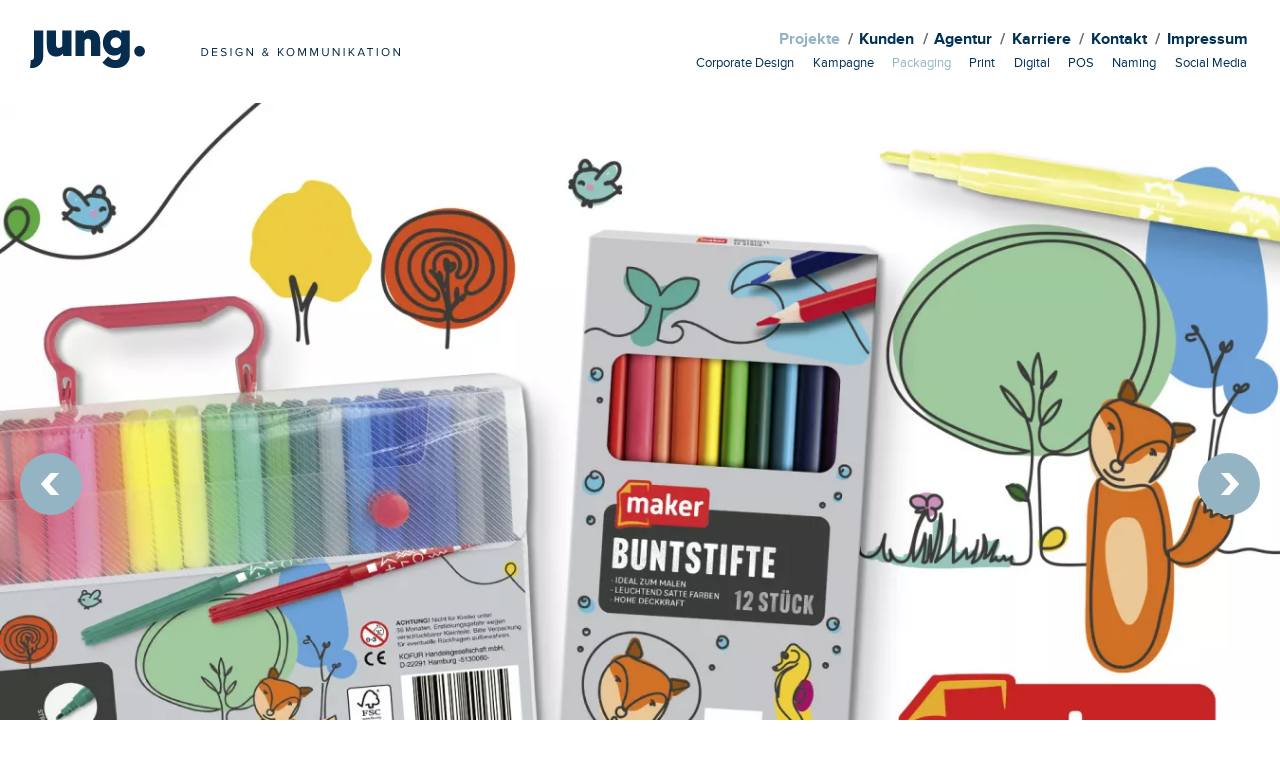

--- FILE ---
content_type: text/html; charset=UTF-8
request_url: https://www.agentur-jung.de/projekt/netto-budni-maker.html
body_size: 6528
content:
<!DOCTYPE html>
<html lang="de" class="no-js">
<head>

		<meta charset="UTF-8">

	<title>Netto / Budni: Maker</title>
	<base href="https://www.agentur-jung.de/">

	
	<meta name="robots" content="index,follow">
	<meta name="description" content="Für die Marke Maker (Netto und budni) haben wir das Design und das Logo für die Range Schreibwarenartikel neu gestaltet. Das Motto: Make it bunt! Feine Linien und breite Illustrationen dominieren das Design der Schreibwaren für Groß und Klein. Mit dieser Designklammer haben die Designer Dani und Moritz ein gutes …">
		<meta name="generator" content="Contao Open Source CMS">
	<meta name="viewport" content="width=device-width, initial-scale=1, user-scalable=no">
	<base href="/static/">
	<meta name="format-detection" content="telephone=no">
	
			<link rel="stylesheet" href="/assets/app/theme.0e56147a.css?v=c47cd777"><link rel="stylesheet" href="/assets/app/consent.dd5017ab.css?v=4b589c5a">	<script src="assets/js/jquery.min.js-2a5723c1.js"></script><script src="/assets/app/modernizr.0676058c.js"></script><link rel="preload" href="/assets/app/fonts/proximanova-bold-webfont.333aada5.woff2" as="font" crossorigin><link rel="preload" href="/assets/app/fonts/proximanova-semibold-webfont.3f4b012c.woff2" as="font" crossorigin><link rel="preload" href="/assets/app/fonts/proximanova-regular-webfont.d4ea8c11.woff2" as="font" crossorigin><link rel="preload" href="/assets/app/fonts/proximanova-thin-webfont.237b9487.woff2" as="font" crossorigin>
	<script type="text/plain" data-cookiecategory="analytics">
		var disableStr = 'ga-disable-UA-105719504-1';
		if (document.cookie.indexOf(disableStr + '=true') > - 1) {
			window[disableStr] = true;
		}

		(function(i, s, o, g, r, a, m) {
			i['GoogleAnalyticsObject'] = r;
			i[r] = i[r] || function() {
				(i[r].q = i[r].q || []).push(arguments)
			}, i[r].l = 1 * new Date();
			a = s.createElement(o), m = s.getElementsByTagName(o)[0];
			a.async = 1;
			a.src = g;
			m.parentNode.insertBefore(a, m)
		})(window, document, 'script', 'https://www.google-analytics.com/analytics.js', 'ga');
		ga('create', 'UA-105719504-1', 'auto');
				ga('set', 'anonymizeIp', true);
				ga('send', 'pageview');
	</script>


			<script src="files/gjs-kiel-template/js/fixes/modernizr.custom.min.js"></script>
				<!--[if lte IE 9]>
		<script src="files/gjs-kiel-template/js/fixes/placeholder.js"></script>
		<![endif]-->
		<!--[if lt IE 9]>
	<script src="files/gjs-kiel-template/js/fixes/selectivizr.js"></script>	<script src="files/gjs-kiel-template/js/fixes/respond.js"></script>	<![endif]-->
	<link rel="apple-touch-icon" sizes="180x180" href="/apple-touch-icon.png">
	<link rel="icon" type="image/png" sizes="32x32" href="/favicon-32x32.png">
	<link rel="icon" type="image/png" sizes="16x16" href="/favicon-16x16.png">
	<link rel="manifest" href="/manifest.json">
	<link rel="mask-icon" href="/safari-pinned-tab.svg" color="#74adbe">
	<meta name="theme-color" content="#74adbe">

	</head>

<body id="top" class="mac chrome blink ch131 white-page" data-pixl-plugin="pixl.toTop">

<div id="page">

            <header class="l-header white">
            <div class="container">
	            <a class="logo logo-aj" href="https://www.agentur-jung.de/" tabindex="0">
					<img src="files/gjs-kiel-template/img/logos/aj_logo.svg" height="38" width="302" alt="Logo der Full-Service Werbeagentur Agentur Jung aus Kiel"/>
	            </a>
                <!-- indexer::stop -->
	<nav id="navigation" class="l-navigation navigation visible-navigation-up " role="navigation"   data-pixl-plugin="pixl.offCanvasNavigation">
		<ul class="pull-right level_1" role="menubar" data-pixl-plugin="pixl.navigation">
			                    <li class="submenu trail full-width first"><a href="projekte.html" title="Referenzprojekte von Corporate Design bis Point of Sale"class="navigation-item submenu trail full-width first" role="menuitem" aria-haspopup="true">Projekte</a>	<ul class="navigation-submenu level_2" role="menu">
								<li class="full-width sibling first"><a href="projekte/corporate-design.html" title="Ihre Agentur für Corporate Design" class="navigation-submenu-item full-width sibling first" role="menuitem">Corporate Design</a></li>
								<li class="full-width sibling"><a href="projekte/kampagne.html" title="Ihre Agentur für Werbekampagnen" class="navigation-submenu-item full-width sibling" role="menuitem">Kampagne</a></li>
								<li class="full-width sibling active"><a href="projekte/packaging.html" title="Ihre Agentur für Packaging und Verpackungsdesign" class="navigation-submenu-item full-width sibling active" role="menuitem">Packaging</a></li>
								<li class="full-width sibling"><a href="projekte/print.html" title="Ihre Agentur für Printwerbung und Printprodukte" class="navigation-submenu-item full-width sibling" role="menuitem">Print</a></li>
								<li class="full-width sibling"><a href="projekte/digital.html" title="Ihre Agentur für digitales Marketing" class="navigation-submenu-item full-width sibling" role="menuitem">Digital</a></li>
								<li class="full-width sibling"><a href="projekte/pos.html" title="Ihre Agentur für Point of Sale" class="navigation-submenu-item full-width sibling" role="menuitem">POS</a></li>
								<li class="full-width sibling"><a href="projekte/namensfindung.html" title="Ihre Agentur für Corporate Design" class="navigation-submenu-item full-width sibling" role="menuitem">Naming</a></li>
								<li class="full-width sibling last"><a href="projekte/social-media.html" title="Ihre Agentur für Social Media" class="navigation-submenu-item full-width sibling last" role="menuitem">Social Media</a></li>
			</ul>
</li>
			                    <li class="full-width"><a href="kunden.html" title="Von Edeka bis Osborne: Unsere Kunden"class="navigation-item full-width" role="menuitem">Kunden</a></li>
			                    <li><a href="agentur.html" title="Ihre Full-Service Werbeagentur in Kiel &amp; Hamburg"class="navigation-item " role="menuitem">Agentur</a></li>
			                    <li><a href="karriere.html" title="Jobs &amp; Karriere"class="navigation-item " role="menuitem">Karriere</a></li>
			                    <li class="white-page"><a href="kontakt.html" title="Ihre Full-Service Werbeagentur in Kiel"class="navigation-item white-page" role="menuitem">Kontakt</a></li>
			                    <li class="last"><a href="impressum.html" title="Impressum &amp; rechtliche Angaben"class="navigation-item last" role="menuitem">Impressum</a></li>
					</ul>
	</nav>
<!-- indexer::continue -->            </div>
        </header>
    
    <div role="main">

		
				<div class="l-stage">
    <div class="project-keyvisual">
        <div class="container">
            <figure>
                
                                    <figure class="image" itemscope itemtype="http://schema.org/ImageObject" itemprop="associatedMedia">

	
		<picture>
			<source srcset="assets/images/3/ed_maker_01-5119d653.webp 1x, assets/images/d/ed_maker_01-2e9d8191.webp 2x" media="(max-width:480px)" type="image/webp" width="480" height="290">
			<source srcset="assets/images/b/ed_maker_01-9e9c5371.jpg 1x, assets/images/4/ed_maker_01-8ae8d0cb.jpg 2x" media="(max-width:480px)" width="480" height="290">
			<source srcset="assets/images/9/ed_maker_01-c0f04772.webp" media="(max-width:740px)" type="image/webp" width="800" height="488">
			<source srcset="assets/images/0/ed_maker_01-e0a43e57.jpg" media="(max-width:740px)" width="800" height="488">
			<source srcset="assets/images/d/ed_maker_01-01b109ec.webp 1x, assets/images/e/ed_maker_01-d6a43c9a.webp 1.422x" type="image/webp" width="1350" height="820">
		
        <img src="assets/images/b/ed_maker_01-37880589.jpg" srcset="assets/images/b/ed_maker_01-37880589.jpg 1x, assets/images/9/ed_maker_01-bd8f4902.jpg 1.422x" alt="" loading="lazy" data-resp-image>

	</picture>

	
	
</figure>
                
                            </figure>
        </div>

        
            <div class="project-navigation">
                <a class="project-next-project pixl-slider-next" href="projekt/edeka-max-balance.html">
                    <span class="icon icon-chevron-right"></span>
                    <span class="project-header-arrow-label">
                        Nächstes Projekt
                    </span>
                </a>
                <a class="project-prev-project pixl-slider-prev" href="projekt/edeka-gg-saisonsortiment.html">
                    <span class="icon icon-chevron-left"></span>
                    <span class="project-header-arrow-label">
                        Vorheriges Projekt
                    </span>
                </a>
            </div>
            </div>
</div>

<div class="l-main">
    <div class="container">

        <div class="project-description">
            <header class="project-description-header">
                <h1 class="project-description-heading">
                    Netto / Budni                </h1>
                <h2 class="project-description-subtitle">
                    Maker                </h2>
            </header>

            <div class="typographic">
                <p>Für die Marke Maker (Netto und budni) haben wir das Design und das Logo für die Range Schreibwarenartikel neu gestaltet. Das Motto: Make it bunt! Feine Linien und breite Illustrationen dominieren das Design der Schreibwaren für Groß und Klein.</p>
<p>Mit dieser Designklammer haben die Designer Dani und Moritz ein gutes Händchen bewiesen. Denn das Design bringt den Produktmix aus Schere, Klebestift und Buntstiften unter einen Hut. Das Ergebnis: Ein schönes Zusammenspiel von klassischen und kreativen Schreibwarenartikeln.</p>            </div>
        </div>

        <div class="project-image-grid" data-pixl-plugin="pixl.imageGrid">

                                                <div class="project-image-grid-row">
                                                    <div class="project-image-grid-column project-image-grid-column-half"
                                 data-items="2">
                                                                    <div class="project-image-grid-item">
    
    <figure class="image" itemscope itemtype="http://schema.org/ImageObject" itemprop="associatedMedia">

	
		
        <img src="files/projekte/edeka/packaging/maker/ed_maker_02.jpg" alt="">

	
	
	
</figure>

    </div>
                                                                    <div class="project-image-grid-item">
    
    <figure class="image" itemscope itemtype="http://schema.org/ImageObject" itemprop="associatedMedia">

	
		
        <img src="files/projekte/edeka/packaging/maker/ed_maker_03.jpg" alt="">

	
	
	
</figure>

    </div>
                                                            </div>

                            <div class="project-image-grid-column project-image-grid-column-half"
                                 data-items="1">
                                                                    <div class="project-image-grid-item">
    
    <figure class="image" itemscope itemtype="http://schema.org/ImageObject" itemprop="associatedMedia">

	
		
        <img src="files/projekte/edeka/packaging/maker/ed_maker_04.jpg" alt="">

	
	
	
</figure>

    </div>
                                                            </div>
                                            </div>
                                    <div class="project-image-grid-row">
                                                    <div class="project-image-grid-column-full">
                                <div class="project-image-grid-item">
    
    <figure class="image" itemscope itemtype="http://schema.org/ImageObject" itemprop="associatedMedia">

	
		
        <img src="files/projekte/edeka/packaging/maker/ed_maker_05.jpg" alt="">

	
	
	
</figure>

    </div>
                            </div>
                                            </div>
                                    </div>

                    <div class="project-related footer-button">
                <span class="footer-button-info footer-button-info-static">
                    <span class="footer-button-info-inner">
                        ähnliche Projekte
                    </span>
                </span>

                <div class="project-related-projects">
                                            <div class="teaser-project">
                            <a class="hover-box" href="projekt/peter-mertes-city-secco.html">
                                <figure class="teaser-project-image">
                                    <picture>
			<source srcset="assets/images/7/pm_cittysecco_teaser-885x540px_02-f9ceee10.webp 1x, assets/images/5/pm_cittysecco_teaser-885x540px_02-6df04f11.webp 2x" media="(max-width:480px)" type="image/webp" width="440" height="270">
			<source srcset="assets/images/1/pm_cittysecco_teaser-885x540px_02-baf33d55.jpg 1x, assets/images/7/pm_cittysecco_teaser-885x540px_02-cf0de178.jpg 2x" media="(max-width:480px)" width="440" height="270">
			<source srcset="assets/images/1/pm_cittysecco_teaser-885x540px_02-c56ea593.webp 1x, assets/images/0/pm_cittysecco_teaser-885x540px_02-fe1ea95b.webp 1.106x" media="(min-width:1600px)" type="image/webp" width="800" height="490">
			<source srcset="assets/images/4/pm_cittysecco_teaser-885x540px_02-37deb814.jpg 1x, assets/images/e/pm_cittysecco_teaser-885x540px_02-3fcf13a8.jpg 1.106x" media="(min-width:1600px)" width="800" height="490">
			<source srcset="assets/images/4/pm_cittysecco_teaser-885x540px_02-d69cf806.webp 1x, assets/images/1/pm_cittysecco_teaser-885x540px_02-4b9ac46d.webp 1.58x" type="image/webp" width="560" height="342">
		
        <img src="assets/images/1/pm_cittysecco_teaser-885x540px_02-6d983b86.jpg" srcset="assets/images/1/pm_cittysecco_teaser-885x540px_02-6d983b86.jpg 1x, assets/images/e/pm_cittysecco_teaser-885x540px_02-bbc0479a.jpg 1.58x" alt="" loading="lazy" data-resp-image>

	</picture>
                                </figure>
                                <div class="hover-box-body">
                                    <div class="hover-box-body-inner">
                                        <div class="hover-box-body-center">
                                            <hgroup>
                                                <h2 class="hover-box-heading">
                                                    Peter Mertes                                                </h2>
                                                <h3 class="hover-box-subtitle">
                                                    City Secco                                                </h3>
                                            </hgroup>

                                            <div class="hover-box-footer">
                                                <span class="icon icon-readmore"></span>
                                                <span class="label">
                                                    Packaging                                                </span>
                                            </div>
                                        </div>
                                    </div>
                                </div>
                            </a>
                        </div>
                                            <div class="teaser-project">
                            <a class="hover-box" href="projekt/canonita-ausstattung.html">
                                <figure class="teaser-project-image">
                                    <picture>
			<source srcset="assets/images/7/cm_christoph-meier-canonita-buehne-v2-d1e14ebb.webp 1x, assets/images/9/cm_christoph-meier-canonita-buehne-v2-b0f53972.webp 2x" media="(max-width:480px)" type="image/webp" width="440" height="270">
			<source srcset="assets/images/6/cm_christoph-meier-canonita-buehne-v2-ace28885.jpg 1x, assets/images/4/cm_christoph-meier-canonita-buehne-v2-b3f29763.jpg 2x" media="(max-width:480px)" width="440" height="270">
			<source srcset="assets/images/7/cm_christoph-meier-canonita-buehne-v2-5859560b.webp 1x, assets/images/d/cm_christoph-meier-canonita-buehne-v2-f79d3f55.webp 2x" media="(min-width:1600px)" type="image/webp" width="800" height="490">
			<source srcset="assets/images/6/cm_christoph-meier-canonita-buehne-v2-76df69a9.jpg 1x, assets/images/b/cm_christoph-meier-canonita-buehne-v2-5a91ef00.jpg 2x" media="(min-width:1600px)" width="800" height="490">
			<source srcset="assets/images/d/cm_christoph-meier-canonita-buehne-v2-77552b54.webp 1x, assets/images/8/cm_christoph-meier-canonita-buehne-v2-fcea8cad.webp 2x" type="image/webp" width="560" height="342">
		
        <img src="assets/images/8/cm_christoph-meier-canonita-buehne-v2-b30e9282.jpg" srcset="assets/images/8/cm_christoph-meier-canonita-buehne-v2-b30e9282.jpg 1x, assets/images/d/cm_christoph-meier-canonita-buehne-v2-66b60160.jpg 2x" alt="" loading="lazy" data-resp-image>

	</picture>
                                </figure>
                                <div class="hover-box-body">
                                    <div class="hover-box-body-inner">
                                        <div class="hover-box-body-center">
                                            <hgroup>
                                                <h2 class="hover-box-heading">
                                                    Canonita                                                </h2>
                                                <h3 class="hover-box-subtitle">
                                                    Aperitivo de Naranjas                                                </h3>
                                            </hgroup>

                                            <div class="hover-box-footer">
                                                <span class="icon icon-readmore"></span>
                                                <span class="label">
                                                    Packaging                                                </span>
                                            </div>
                                        </div>
                                    </div>
                                </div>
                            </a>
                        </div>
                                            <div class="teaser-project">
                            <a class="hover-box" href="projekt/elkos-hair.html">
                                <figure class="teaser-project-image">
                                    <picture>
			<source srcset="assets/images/3/ed_elkos-hair-buehne-3840x2344px_01-fc9b0f63.webp 1x, assets/images/a/ed_elkos-hair-buehne-3840x2344px_01-02d4379f.webp 2x" media="(max-width:480px)" type="image/webp" width="440" height="270">
			<source srcset="assets/images/6/ed_elkos-hair-buehne-3840x2344px_01-db7b7d64.jpg 1x, assets/images/8/ed_elkos-hair-buehne-3840x2344px_01-447ef0f7.jpg 2x" media="(max-width:480px)" width="440" height="270">
			<source srcset="assets/images/3/ed_elkos-hair-buehne-3840x2344px_01-71db3a38.webp 1x, assets/images/8/ed_elkos-hair-buehne-3840x2344px_01-1988d8bd.webp 2x" media="(min-width:1600px)" type="image/webp" width="800" height="490">
			<source srcset="assets/images/8/ed_elkos-hair-buehne-3840x2344px_01-2c011a9f.jpg 1x, assets/images/8/ed_elkos-hair-buehne-3840x2344px_01-f476a0fa.jpg 2x" media="(min-width:1600px)" width="800" height="490">
			<source srcset="assets/images/0/ed_elkos-hair-buehne-3840x2344px_01-e0a61e80.webp 1x, assets/images/1/ed_elkos-hair-buehne-3840x2344px_01-b9480f84.webp 2x" type="image/webp" width="560" height="342">
		
        <img src="assets/images/f/ed_elkos-hair-buehne-3840x2344px_01-e6e19d8a.jpg" srcset="assets/images/f/ed_elkos-hair-buehne-3840x2344px_01-e6e19d8a.jpg 1x, assets/images/f/ed_elkos-hair-buehne-3840x2344px_01-b28833e8.jpg 2x" alt="Packaging elkos Hair Color Haarspray" loading="lazy" title="Haarspray Packaging Design elkos Hair Color" data-resp-image>

	</picture>
                                </figure>
                                <div class="hover-box-body">
                                    <div class="hover-box-body-inner">
                                        <div class="hover-box-body-center">
                                            <hgroup>
                                                <h2 class="hover-box-heading">
                                                    EDEKA                                                </h2>
                                                <h3 class="hover-box-subtitle">
                                                    Elkos Hair                                                </h3>
                                            </hgroup>

                                            <div class="hover-box-footer">
                                                <span class="icon icon-readmore"></span>
                                                <span class="label">
                                                    Packaging                                                </span>
                                            </div>
                                        </div>
                                    </div>
                                </div>
                            </a>
                        </div>
                                            <div class="teaser-project">
                            <a class="hover-box" href="projekt/albi_2023.html">
                                <figure class="teaser-project-image">
                                    <picture>
			<source srcset="assets/images/f/albi_buehne-f0119444.webp 1x, assets/images/5/albi_buehne-64b58de1.webp 2x" media="(max-width:480px)" type="image/webp" width="440" height="270">
			<source srcset="assets/images/d/albi_buehne-14962c06.jpg 1x, assets/images/4/albi_buehne-b5d69aed.jpg 2x" media="(max-width:480px)" width="440" height="270">
			<source srcset="assets/images/f/albi_buehne-cbfe425c.webp 1x, assets/images/6/albi_buehne-cdecaabc.webp 2x" media="(min-width:1600px)" type="image/webp" width="800" height="490">
			<source srcset="assets/images/8/albi_buehne-be475553.jpg 1x, assets/images/9/albi_buehne-a564f813.jpg 2x" media="(min-width:1600px)" width="800" height="490">
			<source srcset="assets/images/5/albi_buehne-5114e479.webp 1x, assets/images/0/albi_buehne-57e66090.webp 2x" type="image/webp" width="560" height="342">
		
        <img src="assets/images/6/albi_buehne-65bc4ec2.jpg" srcset="assets/images/6/albi_buehne-65bc4ec2.jpg 1x, assets/images/1/albi_buehne-a3682b95.jpg 2x" alt="" loading="lazy" data-resp-image>

	</picture>
                                </figure>
                                <div class="hover-box-body">
                                    <div class="hover-box-body-inner">
                                        <div class="hover-box-body-center">
                                            <hgroup>
                                                <h2 class="hover-box-heading">
                                                    Albi                                                </h2>
                                                <h3 class="hover-box-subtitle">
                                                    Säfte                                                </h3>
                                            </hgroup>

                                            <div class="hover-box-footer">
                                                <span class="icon icon-readmore"></span>
                                                <span class="label">
                                                    Packaging                                                </span>
                                            </div>
                                        </div>
                                    </div>
                                </div>
                            </a>
                        </div>
                                    </div>
            </div>
        
    </div>
</div>

		    </div>

    <footer class="l-footer">
        <div class="container">
			<!-- indexer::stop -->
<div class="mod_customnav">
	<ul class="list-unstyled list-inline level_1" role="navigation">
            <li class="full-width trail first"><a href="projekte.html" title="Referenzprojekte von Corporate Design bis Point of Sale" class="full-width trail first" role="menuitem" aria-selected="false">Projekte</a></li>
            <li class="full-width"><a href="kunden.html" title="Von Edeka bis Osborne: Unsere Kunden" class="full-width" role="menuitem" aria-selected="false">Kunden</a></li>
            <li><a href="agentur.html" title="Ihre Full-Service Werbeagentur in Kiel &amp; Hamburg" role="menuitem" aria-selected="false">Agentur</a></li>
            <li><a href="karriere.html" title="Jobs &amp; Karriere" role="menuitem" aria-selected="false">Karriere</a></li>
            <li class="white-page"><a href="kontakt.html" title="Ihre Full-Service Werbeagentur in Kiel" class="white-page" role="menuitem" aria-selected="false">Kontakt</a></li>
            <li><a href="impressum.html" title="Impressum &amp; rechtliche Angaben" role="menuitem" aria-selected="false">Impressum</a></li>
            <li class="last"><a href="datenschutz.html" title="Wichtige Informationen zum Datenschutz" class="last" role="menuitem" aria-selected="false">Datenschutz</a></li>
    </ul></div>
<!-- indexer::continue -->
			<span class="copyright">
				&copy; agentur jung 2025
			</span>
            </div>
        </div>
    </footer>

</div>

<script src="/assets/app/runtime.d1317ea3.js"></script><script src="/assets/app/theme.7477315d.js"></script><script src="/assets/app/consent.e9c83022.js"></script><script>
    (function(pixl) {
        pixl.consentSettings = {"reset_confirmation":"Alle erteilten Einwilligungen werden zur\u00fcckgesetzt. Wirklich fortfahren?","current_lang":"de","page_scripts":true,"autoclear_cookies":true,"cookie_expiration":182,"cookie_name":"consent","languages":{"de":{"consent_modal":{"title":"","description":"Diese Webseite speichert und verarbeitet personen\u00adbezogenen Informationen zur Bereitstellung grundlegender Funktionen, f\u00fcr Nutzerstatistiken und f\u00fcr externe Videos.","primary_btn":{"text":"Okay","role":"accept_all"},"secondary_btn":{"text":"Einstellungen","role":"settings"}},"settings_modal":{"title":"Ihre Auswahl","save_settings_btn":"Einstellungen speichern","accept_all_btn":"Alle akzeptieren","reject_all_btn":"Alle ablehnen","close_btn_label":"Schlie\u00dfen","cookie_table_headers":[],"blocks":[{"title":"Genutzte Dienste","description":"<p>Wir verwenden Cookies und externe Dienste, um die grundlegenden Funktionen der Website zu gew\u00e4hrleisten und um die Nutzung unserer Webseite zu verbessern. Sie k\u00f6nnen f\u00fcr jede Kategorie w\u00e4hlen, ob Sie die entsprechenden Funktionen nutzen m\u00f6chten. F\u00fcr weitere Einzelheiten zu Cookies und anderen sensiblen Daten lesen Sie bitte <a title=\"Wichtige Informationen zum Datenschutz\" href=\"datenschutz.html\">unsere Datenschutzerkl\u00e4rung</a>.</p>"},{"title":"Technisch notwendige Cookies","description":"<p>Diese Cookies sind f\u00fcr die ordnungsgem\u00e4\u00dfe Funktion dieser Website unerl\u00e4sslich. Sie k\u00f6nnen diese nicht deaktivieren. Weitere Informationen finden Sie in der Datenschutzerkl\u00e4rung.</p>","toggle":{"value":"necessary","enabled":true,"readonly":true}},{"title":"Nutzerstatistiken","description":"<p>Wir nutzen Funktionen, um das Verhalten von Besucher*innen unserer Webseite auswerten und so unsere Webseite verbessern zu k\u00f6nnen. Hierf\u00fcr setzen wir das Tracking-Tool Google Analytics ein, dessen Nutzungsbedingungen Sie unter <a title=\"Zu den Nutzungsbedingungen von Google Analytics (externer Link)\" href=\"https://marketingplatform.google.com/about/analytics/terms/de/\" target=\"_blank\" rel=\"noopener\">diesem Link</a> finden. Alle Daten sind anonymisiert und k\u00f6nnen nicht verwendet werden, um Sie zu identifizieren.</p>","toggle":{"value":"analytics","enabled":false,"readonly":false}},{"title":"Weitere Informationen","description":"<p>Bei Fragen zu den Funktionen, dem Einsatz von Cookies und zu Ihren Wahlm\u00f6glichkeiten nehmen Sie gerne <a title=\"Ihre Full-Service Werbeagentur in Kiel\" href=\"kontakt.html\">Kontakt zu uns auf</a>.</p>"}]}}}};
        window.pixl = pixl;
    })(window.pixl || {});
</script>

<script type="text/javascript">
    pixl.main.init();
</script>

</body>
</html>


--- FILE ---
content_type: text/css
request_url: https://www.agentur-jung.de/assets/app/theme.0e56147a.css?v=c47cd777
body_size: 26656
content:
@charset "UTF-8";@font-face{font-family:proxima_novabold;font-style:normal;font-weight:400;src:url(/assets/app/fonts/proximanova-bold-webfont.59cab4b9.eot);src:url(/assets/app/fonts/proximanova-bold-webfont.59cab4b9.eot) format("embedded-opentype"),url(/assets/app/fonts/proximanova-bold-webfont.333aada5.woff2) format("woff2"),url(/assets/app/fonts/proximanova-bold-webfont.2300a267.woff) format("woff"),url(/assets/app/fonts/proximanova-bold-webfont.ad6a990f.ttf) format("truetype"),url(/assets/app/images/proximanova-bold-webfont.47a9c0c0.svg) format("svg")}@font-face{font-family:proxima_novasemibold;font-style:normal;font-weight:400;src:url(/assets/app/fonts/proximanova-semibold-webfont.b0ee4e09.eot);src:url(/assets/app/fonts/proximanova-semibold-webfont.b0ee4e09.eot) format("embedded-opentype"),url(/assets/app/fonts/proximanova-semibold-webfont.3f4b012c.woff2) format("woff2"),url(/assets/app/fonts/proximanova-semibold-webfont.88fc0d22.woff) format("woff"),url(/assets/app/fonts/proximanova-semibold-webfont.1c011dfc.ttf) format("truetype"),url(/assets/app/images/proximanova-semibold-webfont.e0059da6.svg) format("svg")}@font-face{font-family:proxima_novaregular;font-style:normal;font-weight:400;src:url(/assets/app/fonts/proximanova-regular-webfont.9a295597.eot);src:url(/assets/app/fonts/proximanova-regular-webfont.9a295597.eot) format("embedded-opentype"),url(/assets/app/fonts/proximanova-regular-webfont.d4ea8c11.woff2) format("woff2"),url(/assets/app/fonts/proximanova-regular-webfont.90e94401.woff) format("woff"),url(/assets/app/fonts/proximanova-regular-webfont.02f8a826.ttf) format("truetype"),url(/assets/app/images/proximanova-regular-webfont.8193c274.svg) format("svg")}@font-face{font-family:proxima_novathin;font-style:normal;font-weight:400;src:url(/assets/app/fonts/proximanova-thin-webfont.1d324291.eot);src:url(/assets/app/fonts/proximanova-thin-webfont.1d324291.eot) format("embedded-opentype"),url(/assets/app/fonts/proximanova-thin-webfont.237b9487.woff2) format("woff2"),url(/assets/app/fonts/proximanova-thin-webfont.462eb70a.woff) format("woff"),url(/assets/app/fonts/proximanova-thin-webfont.8a49aee5.ttf) format("truetype"),url(/assets/app/images/proximanova-thin-webfont.78ae75d6.svg) format("svg")}html{box-sizing:border-box}*,:after,:before{box-sizing:inherit}.btn-unstyled,.navigation-off-canvas-collapsible-toggle{-webkit-appearance:button;background:none;border:0;cursor:pointer;font-family:inherit;font-size:100%;line-height:normal;margin:0;outline:none;padding:0;text-transform:none}.btn-unstyled::-moz-focus-inner,.navigation-off-canvas-collapsible-toggle::-moz-focus-inner{border:0;padding:0}@-webkit-keyframes flow-up{0%{-webkit-transform:translateY(0)}50%{-webkit-transform:translateY(-100%)}50.00001%{-webkit-transform:translateY(100%)}to{-webkit-transform:translateY(0)}}@keyframes flow-up{0%{transform:translateY(0)}50%{transform:translateY(-100%)}50.00001%{transform:translateY(100%)}to{transform:translateY(0)}}@-webkit-keyframes flow-down{0%{-webkit-transform:translateY(0)}50%{-webkit-transform:translateY(100%)}50.00001%{-webkit-transform:translateY(-100%)}to{-webkit-transform:translateY(0)}}@keyframes flow-down{0%{transform:translateY(0)}50%{transform:translateY(100%)}50.00001%{transform:translateY(-100%)}to{transform:translateY(0)}}article,aside,details,figcaption,figure,footer,header,hgroup,main,nav,section,summary{display:block}audio,canvas,video{display:inline-block}audio:not([controls]){display:none;height:0}[hidden],template{display:none}html{-ms-text-size-adjust:100%;-webkit-text-size-adjust:100%;font-family:sans-serif}body{margin:0}a{background:transparent}a:focus{outline:thin dotted}a:active,a:hover{outline:0}abbr[title]{border-bottom:1px dotted}b,strong{font-weight:700}dfn{font-style:italic}hr{box-sizing:content-box;height:0}mark{background:#ff0;color:#000}code,kbd,pre,samp{font-family:monospace,serif;font-size:1em}pre{white-space:pre-wrap}q{quotes:"“" "”" "‘" "’"}small{font-size:80%}sub,sup{font-size:75%;line-height:0;position:relative;vertical-align:baseline}sup{top:-.5em}sub{bottom:-.25em}img{border:0}svg:not(:root){overflow:hidden}figure{margin:0}fieldset{border:1px solid silver;margin:0 2px;padding:.35em .625em .75em}legend{border:0;padding:0}button,input,select,textarea{font-family:inherit;font-size:100%;margin:0}button,input{line-height:normal}button,select{text-transform:none}button,html input[type=button],input[type=reset],input[type=submit]{-webkit-appearance:button;cursor:pointer}button[disabled],html input[disabled]{cursor:default}input[type=checkbox],input[type=radio]{box-sizing:border-box;padding:0}input[type=search]{-webkit-appearance:textfield;box-sizing:content-box}input[type=search]::-webkit-search-cancel-button,input[type=search]::-webkit-search-decoration{-webkit-appearance:none}button::-moz-focus-inner,input::-moz-focus-inner{border:0;padding:0}textarea{overflow:auto;vertical-align:top}table{border-spacing:0}ol,ul{list-style-type:none;margin:0;padding:0}dl{margin-bottom:.7625em;margin-top:0}dd,dt{line-height:1.525}dt{font-weight:700;margin-top:.7625em}dd{margin-left:0}a{color:#94b4c3;text-decoration:none}a:focus,a:hover{color:#6392a8}a:focus{outline:0 none}fieldset{background:transparent;border:1px solid #94b4c3;margin:0 0 1.525em;padding:1.525em}input,label,select{display:block;font-family:proxima_novaregular,Helvetica Neue,Helvetica,Arial,sans-serif;font-size:1em;line-height:inherit}label{font-weight:700;margin-bottom:.7625em}input[type=color],input[type=date],input[type=datetime-local],input[type=datetime],input[type=email],input[type=month],input[type=number],input[type=password],input[type=search],input[type=tel],input[type=text],input[type=time],input[type=url],input[type=week],select[multiple=multiple],textarea{background-color:#fff;border:1px solid #9d9d9d;border-radius:0;color:#666;margin-bottom:.7625em;padding:.25em .5em;transition-duration:.9s;transition-property:border-color,background,box-shadow;transition-timing-function:cubic-bezier(.35,0,.1,1);width:100%}input[type=color]:hover,input[type=date]:hover,input[type=datetime-local]:hover,input[type=datetime]:hover,input[type=email]:hover,input[type=month]:hover,input[type=number]:hover,input[type=password]:hover,input[type=search]:hover,input[type=tel]:hover,input[type=text]:hover,input[type=time]:hover,input[type=url]:hover,input[type=week]:hover,select[multiple=multiple]:hover,textarea:hover{background-color:#fff;border-color:#85d1f5}input[type=color]:focus,input[type=date]:focus,input[type=datetime-local]:focus,input[type=datetime]:focus,input[type=email]:focus,input[type=month]:focus,input[type=number]:focus,input[type=password]:focus,input[type=search]:focus,input[type=tel]:focus,input[type=text]:focus,input[type=time]:focus,input[type=url]:focus,input[type=week]:focus,select[multiple=multiple]:focus,textarea:focus{background-color:#fff;border-color:#94b4c3;box-shadow:0 0 3px rgba(0,0,0,.4);outline:none}input[type=search]{-webkit-appearance:none;-moz-appearance:none;-o-appearance:none;appearance:none}input[type=checkbox],input[type=radio]{display:inline;margin-right:.5em}input[type=file]{padding-bottom:.25em;width:100%}select{margin-bottom:.7625em;max-width:100%;width:auto}label.checkbox,label.radio{cursor:pointer;display:inline-block;margin-right:.7625em}textarea{resize:vertical}input.no-spinner::-webkit-inner-spin-button,input.no-spinner::-webkit-outer-spin-button{-webkit-appearance:none;margin:0}blockquote:after,blockquote:before{content:""}blockquote{color:#94b4c3;font-size:1em;font-style:italic;margin:0 0 1.525em;padding:0 0 0 3em;position:relative}blockquote:before{content:"”";font-size:6em;left:-.2em;line-height:.9;position:absolute}blockquote p{margin-bottom:0}blockquote footer{color:#828281;display:block;font-size:.85em;line-height:1.525;padding-top:1em;text-align:right}@media print{*{background:transparent!important;box-shadow:none!important;color:#000!important;text-shadow:none!important}a,a:visited{text-decoration:underline}a[href]:after{content:" (" attr(href) ")"}abbr[title]:after{content:" (" attr(title) ")"}a[href^="#"]:after,a[href^="javascript:"]:after{content:""}blockquote,pre{border:1px solid #999;page-break-inside:avoid}thead{display:table-header-group}img,tr{page-break-inside:avoid}img{max-width:100%!important}h2,h3,p{orphans:3;widows:3}h2,h3{page-break-after:avoid}select{background:#fff!important}.navbar{display:none}.table td,.table th{background-color:#fff!important}.btn>.caret,.dropup>.btn>.caret,.dropup>input[type=submit]>.caret,input[type=submit]>.caret{border-top-color:#000!important}.label{border:1px solid #000}.table{border-collapse:collapse!important}.table-bordered td,.table-bordered th{border:1px solid #ddd!important}}*,:after,:before{box-sizing:border-box}html{-webkit-tap-highlight-color:rgba(0,0,0,0);font-size:62.5%}body{background:#fff;color:#666;font-family:proxima_novaregular,Helvetica Neue,Helvetica,Arial,sans-serif;font-weight:400;line-height:1.525}img{height:auto;vertical-align:middle}hr{border:0;border-top:1px solid #94b4c3;margin-bottom:1.525em;margin-top:1.525em}.invisible{display:none!important}.ce_image{margin-bottom:1.525em}.image-container.float_left,.image-container.float_right{max-width:40%!important}.image-container.float_left{float:left}.image-container.float_right{float:right}.image-container.float_above{margin-bottom:1.525em}.image-container.float_below{margin-bottom:1.525em;margin-top:1.525em}.image-container.float_left{margin-bottom:1.525em;margin-right:1.525em}.image-container.float_right{margin-bottom:1.525em;margin-left:1.525em}.ce_text{max-width:46.6666666667em}.ce_text,.ce_text ul{margin-bottom:1.525em}.ce_text ol,.ce_text ul{padding-left:1.5em}.ce_text ol li,.ce_text ul li{margin-bottom:1.525em}.ce_text ul{list-style:disc}.ce_text ol{list-style:decimal}.ce_text table td{padding-bottom:0;padding-top:0}.ce_text a{transition-duration:.6s;transition-property:color;transition-timing-function:cubic-bezier(.35,0,.1,1)}.ce_text h3{font-size:20px}.ce_text h4{font-size:18px}.row .ce_text ol,.row .ce_text ul{list-style:none;padding-left:0}.row .ce_text ol li,.row .ce_text ul li{margin-bottom:0}body{font-size:14px}@media screen and (min-width:768px){body{font-size:15px}}@media screen and (min-width:992px){body{font-size:17px}}p{margin:0 0 1.525em}p:last-child{margin-bottom:0}p strong{color:#003156}.lead{font-size:1.25em;line-height:1.4}body ::selection{background:#94b4c3;color:#fff}body ::-moz-selection{background:#94b4c3;color:#fff}.h1,.h2,.h3,.h4,.h5,.h6,h1,h2,h3,h4,h5,h6{color:#003156;display:block;font-family:inherit;font-family:proxima_novabold;font-weight:400;line-height:1.25;margin-bottom:20px;margin-top:0}.h1,h1{font-size:42px}.h2,h2{font-size:22px}.h3,.h4,.h5,h3,h4,h5{font-size:16px}.h6,h6{font-size:1em}@media screen and (max-width:479px){.h1,h1{font-size:30px}.h2,h2{font-size:16.5px}.h3,.h4,h3,h4{font-size:12px}.h5,.h6,h5,h6{font-size:14px}}.h1,h1{font-family:proxima_novathin;font-weight:400}.h1 .small,.h1 small,.h2 .small,.h2 small,.h3 .small,.h3 small,.h4 .small,.h4 small,.h5 .small,.h5 small,.h6 .small,.h6 small,h1 .small,h1 small,h2 .small,h2 small,h3 .small,h3 small,h4 .small,h4 small,h5 .small,h5 small,h6 .small,h6 small{display:block;font-size:.65em;font-weight:400;line-height:1}.h4 .small,.h4 small,.h5 .small,.h5 small,.h6 .small,.h6 small,h4 .small,h4 small,h5 .small,h5 small,h6 .small,h6 small{font-size:.85em}.uppercase{text-transform:uppercase}.lowercase{text-transform:lowercase}.underlined{text-decoration:underline}.line-through{text-decoration:line-through}.strong,strong{font-family:proxima_novabold}.regular,.strong,strong{font-weight:400}.serif{font-family:Georgia,Times New Roman,Times,serif}.sans-serif{font-family:proxima_novaregular,Helvetica Neue,Helvetica,Arial,sans-serif}.text-small,small{font-size:.85em}.text-mini{font-size:11px}.text-large{font-size:1.25em}.text-left{text-align:left}.text-right{text-align:right}.text-center{text-align:center}.text-justify{text-align:justify}@media screen and (min-width:480px){.text-four-cols,.text-three-cols,.text-two-cols{-moz-column-gap:1.525em;column-gap:1.525em}.text-four-cols,.text-three-cols,.text-two-cols{-moz-column-count:2;column-count:2}}@media screen and (min-width:768px){.text-three-cols{-moz-column-count:3;column-count:3}.text-four-cols{-moz-column-count:4;column-count:4}}.text-hidden{overflow:hidden}.text-hidden:before{content:"";display:block;height:100%;width:0}html.js .text-hidden-js{overflow:hidden}html.js .text-hidden-js:before{content:"";display:block;height:100%;width:0}body,html{height:100%}html{overflow-y:scroll}#page,body{min-width:320px}#page{background-color:#fff;min-height:100%;overflow:hidden}#page .l-main{padding-top:20px}@media screen and (min-width:768px){#page .l-main{padding-top:1.525em}}#page .l-main .container>:last-child{padding-bottom:0}body.white-page #page .l-main{background-color:#fff}body.full-width .l-main .container{max-width:none}.l-header{height:68px;padding:11px 0}.l-header .logo{float:left;height:38px;margin-top:3px;width:302px}.l-header .logo-aj{height:auto;width:370px}.l-header .logo-aj img{height:auto;width:100%}.l-header a{text-decoration:none}.l-header .container{max-width:none}@media screen and (min-width:920px){.l-header{height:auto;padding:30px 0 20px}.l-header .logo{margin-top:0}}@media screen and (min-width:920px) and (max-width:969px){.l-header .logo-aj{width:340px}}@media screen and (min-width:480px) and (max-width:599px){.l-header .logo-aj{padding-top:3px;width:300px}}@media screen and (max-width:479px){.l-header .logo{margin-top:1px;padding:7px 0;width:240px}.l-header .logo-aj{padding:7px 0;width:280px}}@media screen and (max-width:379px){.l-header .logo-aj{padding-top:8px;width:235px}}@media screen and (max-width:339px){.l-header .logo-aj{padding-top:9px;width:220px}}.l-header-fixed{left:0;position:fixed;top:0;width:100%;z-index:1030}.l-navigation{font-size:14px;position:relative}.l-navigation>ul{display:block;text-align:right}.navigation-item{color:#003156;display:inline-block;font-family:proxima_novabold;font-weight:400;transition:.4s cubic-bezier(.35,0,.1,1)}.navigation-item.active,.navigation-item.trail,li:hover .navigation-item{color:#94b4c3;text-decoration:none}.navigation-submenu{text-align:right}.navigation-submenu-item{color:#003156;display:inline-block;line-height:1.1;transition-duration:.6s;transition-property:color;transition-timing-function:cubic-bezier(.35,0,.1,1)}.navigation-submenu-item.active,.navigation-submenu-item:hover{color:#94b4c3}@media screen and (max-width:919px){.l-navigation{border-top:1px solid #94b4c3;clear:both;padding-top:10px}.navigation-item{display:block}.navigation-submenu{display:block;left:0;opacity:0;position:absolute;top:0;width:100%}}@media screen and (min-width:920px){.l-navigation{float:right;font-size:16px}.l-navigation>ul>li{float:left;padding:0 .15em}.l-navigation>ul>li+li:before{content:"/";display:inline-block;font-family:proxima_novabold;font-size:16px;font-weight:400;left:-.1em;position:relative;text-align:center;top:-.1em;width:15px}.navigation-item{text-align:center;vertical-align:middle}.navigation-submenu{backface-visibility:hidden;left:auto;margin-top:-3px;opacity:0;position:absolute;right:0;top:100%;transition:.6s cubic-bezier(.35,0,.1,1);visibility:hidden;width:135%;z-index:2}li.active .navigation-submenu,li.has-submenu.is-hovered .navigation-submenu,li.submenu.is-hovered .navigation-submenu,li.trail .navigation-submenu{opacity:1;visibility:visible}li.is-hovered .navigation-submenu,li:hover .navigation-submenu{z-index:99999}.navigation-submenu li{display:inline-block;padding:0 .2em}.navigation-submenu-item{font-size:13px;padding:4px 8px}.navigation-submenu-item:last-child{padding-right:0}}@media screen and (min-width:920px) and (max-width:1019px){.navigation-item{font-size:14.5px}}@media screen and (min-width:1020px) and (max-width:1069px){.navigation-item{font-size:15px}}.l-stage{margin-bottom:10px;overflow:hidden}@media screen and (min-width:992px){.l-stage{margin-bottom:20px}}.l-stage-white{background-color:#fff!important}@media screen and (min-width:768px){.l-aside{width:280px}}.l-subcontent{padding:1.525em 0}.l-footer{color:#003156;text-align:left}.l-footer .container{padding-bottom:20px;padding-top:25px}.l-footer .container:before{border-top:1px solid #94b4c3;content:"";display:block;left:20px;position:absolute;right:20px;top:0}@media screen and (min-width:992px){.l-footer .container:before{left:30px;right:30px}}.l-footer a{color:inherit;transition-duration:.6s;transition-property:color;transition-timing-function:cubic-bezier(.35,0,.1,1)}.l-footer a.active,.l-footer a.trail,.l-footer a:hover{color:#94b4c3}.l-footer .copyright,.l-footer [role=navigation]{font-family:proxima_novabold;font-size:.9em;font-weight:400;line-height:20px}.l-footer [role=navigation]{line-height:1.5;margin-bottom:10px}.l-footer [role=navigation]:after{clear:both;content:"";display:table}.l-footer [role=navigation] li{float:left;padding:0 15px 0 0;position:relative}.l-footer [role=navigation] li:after{content:"/";display:inline-block;position:absolute;right:0;text-align:center;top:0;width:15px}.l-footer [role=navigation] li:last-child:after{display:none}@media screen and (min-width:620px){.l-footer .copyright{float:right;text-align:right}.l-footer [role=navigation]{float:left;line-height:20px;margin-bottom:0;text-align:left}}.navigation-off-canvas{background-color:#94b4c3;height:100%;left:0;opacity:0;pointer-events:none;position:absolute;position:fixed;text-align:center;top:0;transform:scale(1.05);transition:all .9s cubic-bezier(.35,0,.1,1);visibility:hidden;width:100%;z-index:1032}body.edge .navigation-off-canvas,body.firefox .navigation-off-canvas{transform:none!important;transition:opacity .9s cubic-bezier(.35,0,.1,1),visibility .9s cubic-bezier(.35,0,.1,1)!important}.navigation-off-canvas nav{align-items:center;display:flex;height:85%;height:calc(100% - 60px);min-height:550px;overflow:auto;padding:0 20px;position:relative;width:100%}.navigation-off-canvas nav>ul{padding-bottom:30px}.navigation-off-canvas ul{list-style:none;margin:0 auto;max-height:none;opacity:1;overflow:hidden;transition:opacity .33s ease-in-out}.navigation-off-canvas ul.collapsed{max-height:0;opacity:0;padding:0}.navigation-off-canvas li{margin-bottom:10px;position:relative}.navigation-off-canvas li>a,.navigation-off-canvas li>span{display:inline-block;font-family:proxima_novabold;font-size:32px;font-weight:400;line-height:36px;padding:0 10px;text-decoration:none;transition-duration:.6s;transition-property:color;transition-timing-function:cubic-bezier(.35,0,.1,1);white-space:nowrap}.navigation-off-canvas li.active>a,.navigation-off-canvas li.active>span,.navigation-off-canvas li.trail>a,.navigation-off-canvas li.trail>span,.navigation-off-canvas li:hover>a,.navigation-off-canvas li:hover>span,.navigation-off-canvas li>a:focus,.navigation-off-canvas li>a:hover,.navigation-off-canvas li>span:focus,.navigation-off-canvas li>span:hover{color:#fff}.navigation-off-canvas ul ul{font-size:0;padding:5px 0 10px}.navigation-off-canvas ul ul li{display:inline-block;font-size:17px;margin:0;position:relative}.navigation-off-canvas ul ul li+li{padding-left:6px}.navigation-off-canvas ul ul li+li:before{color:#003156;content:"/";display:block;left:0;position:absolute;text-align:center;top:1px;vertical-align:baseline;width:6px}.navigation-off-canvas ul ul li.is-on-newline:before{display:none}.navigation-off-canvas ul ul a,.navigation-off-canvas ul ul span{display:inline-block;font-family:proxima_novasemibold;font-size:1em;font-weight:400;line-height:1.4;padding:2px 6px}.navigation-off-canvas-active .navigation-off-canvas{opacity:1;pointer-events:auto;transform:scale(1);visibility:visible;z-index:1032}.navigation-off-canvas .pull-left,.navigation-off-canvas .pull-right{float:none!important}.navigation-off-canvas .copyright{color:#fff;display:block;float:right;font-family:proxima_novasemibold;font-size:13px;font-weight:400;height:30px;margin-top:-30px;padding-bottom:15px;padding-right:15px;position:static}.navigation-off-canvas .navigation-off-canvas-nav{height:100%;overflow:auto;position:relative}@media screen and (min-width:920px){.navigation-off-canvas{display:none}}.navigation-off-canvas-collapsible-toggle{color:#fff;display:inline-block;height:32px;line-height:32px;margin-left:-10px;margin-right:-32px;padding:0;text-align:center;vertical-align:middle;width:42px}.navigation-off-canvas-collapsible-toggle:before{speak:none;font-feature-settings:normal;-webkit-font-smoothing:antialiased;-moz-osx-font-smoothing:grayscale;content:"\e901";display:block;font-family:gjs-icons!important;font-style:normal;font-variant:normal;font-weight:400;line-height:1;position:relative;text-transform:none;top:-7px}.navigation-off-canvas-collapsible-toggle.active:before{transform:rotate(-180deg)}.navigation-off-canvas-header{height:60px;overflow:hidden;padding:14px 10px 15px;position:relative;z-index:3}.navigation-off-canvas-header .logo-aj{float:left;height:auto;margin:0 0 0 10px;width:370px}.navigation-off-canvas-header .logo-aj img{height:auto;width:100%}@media screen and (min-width:480px) and (max-width:599px){.navigation-off-canvas-header .logo-aj{padding-top:3px;width:300px}}@media screen and (max-width:479px){.navigation-off-canvas-header .logo-aj{margin-top:5px;padding-bottom:7px;width:280px}}@media screen and (max-width:379px){.navigation-off-canvas-header .logo-aj{padding-top:4px;width:235px}}@media screen and (max-width:339px){.navigation-off-canvas-header .logo-aj{width:220px}}.navigation-off-canvas-close{color:#fff;font-size:20px;position:absolute;right:15px;top:20px}@media screen and (min-width:480px){.navigation-off-canvas-close{right:20px}}.navigation-toggle-button{background-color:transparent!important;color:#94b4c3!important;float:right;margin-right:-4px;padding:5px 4px!important;position:relative}.navigation-toggle-button .icon{font-size:28px}.navigation-off-canvas-overlay{background-color:#000;filter:alpha(opacity=0);height:100%;left:0;opacity:0;position:fixed;position:absolute;top:0;transition:opacity .3s;width:100%;z-index:-1}.navigation-off-canvas-active .navigation-off-canvas-overlay{filter:alpha(opacity=40);opacity:.4;z-index:1031}@media screen and (min-width:500px){.navigation-off-canvas li>a,.navigation-off-canvas li>span{font-size:38px;line-height:44px}.navigation-off-canvas ul ul li{font-size:18px}}@media screen and (min-width:650px){.navigation-off-canvas li>a,.navigation-off-canvas li>span{font-size:42px;line-height:48px}.navigation-off-canvas ul ul li{font-size:19px}}.container{margin:0 auto;max-width:71.525em;padding-left:20px;padding-right:20px;position:relative}.container:after{clear:both;content:"";display:table}@media screen and (min-width:992px){.container{padding-left:30px;padding-right:30px}}@media screen and (min-width:640px){.row{margin-left:-10px;margin-right:-10px}}@media screen and (min-width:992px){.row{margin-left:-15px;margin-right:-15px}}.row:after{clear:both;content:"";display:table}.ce_headline,h1,h2{clear:both}@media screen and (min-width:640px){.one-half{display:block;float:left;width:50%}.one-half,.one-half:last-child{margin-right:0}}@media screen and (max-width:639px){.one-half{margin-bottom:1.525em}.one-half+.one-half{padding-top:1.525em}}@media screen and (min-width:480px){.one-half-sm{display:block;float:left;padding:0 10px 20px;width:50%}.one-half-sm,.one-half-sm:last-child{margin-right:0}}@media screen and (min-width:480px) and (min-width:992px){.one-half-sm{padding:0 15px 30px}}@media screen and (max-width:479px){.one-half-sm{margin-bottom:3.05em}}@media screen and (min-width:640px){.one-third{display:block;float:left;padding:0 10px 20px;width:33.3333333333%}.one-third,.one-third:last-child{margin-right:0}}@media screen and (min-width:640px) and (min-width:992px){.one-third{padding:0 15px 30px}}@media screen and (max-width:639px){.one-third{margin-bottom:1.525em}}@media screen and (min-width:640px){.two-thirds{display:block;float:left;padding:0 10px 20px;width:66.6666666667%}.two-thirds,.two-thirds:last-child{margin-right:0}}@media screen and (min-width:640px) and (min-width:992px){.two-thirds{padding:0 15px 30px}}@media screen and (max-width:639px){.two-thirds{margin-bottom:1.525em}}@media screen and (min-width:640px){.one-fourth{display:block;float:left;padding:0 10px 20px;width:25%}.one-fourth,.one-fourth:last-child{margin-right:0}}@media screen and (min-width:640px) and (min-width:992px){.one-fourth{padding:0 15px 30px}}@media screen and (max-width:639px){.one-fourth{margin-bottom:1.525em}}@media screen and (min-width:640px){.three-fourths{display:block;float:left;margin-right:0;padding:0 10px 20px;width:75%}.three-fourths:last-child{margin-right:0}}@media screen and (min-width:640px) and (min-width:992px){.three-fourths{padding:0 15px 30px}}@media screen and (max-width:639px){.three-fourths{margin-bottom:1.525em}}.omega{margin-right:0}@media screen and (min-width:640px){.has-two-columns>div{display:block;float:left;margin-right:0;padding:0 10px 20px;width:50%}.has-two-columns>div:last-child{margin-right:0}}@media screen and (min-width:640px) and (min-width:992px){.has-two-columns>div{padding:0 15px 30px}}@media screen and (min-width:640px){.has-two-columns>div:nth-child(2n){margin-right:0}.has-two-columns>div:nth-child(odd){clear:left}.has-three-columns>div{display:block;float:left;margin-right:0;padding:0 10px 20px;width:33.3333333333%}.has-three-columns>div:last-child{margin-right:0}}@media screen and (min-width:640px) and (min-width:992px){.has-three-columns>div{padding:0 15px 30px}}@media screen and (min-width:640px){.has-three-columns>div:nth-child(3n){margin-right:0}.has-three-columns>div:nth-child(3n+1){clear:left}}@media screen and (min-width:480px) and (max-width:639px){.has-four-columns>div{display:block;float:left;margin-right:0;padding:0 10px 20px;width:50%}.has-four-columns>div:last-child{margin-right:0}}@media screen and (min-width:480px) and (max-width:639px) and (min-width:992px){.has-four-columns>div{padding:0 15px 30px}}@media screen and (min-width:480px) and (max-width:639px){.has-four-columns>div:nth-child(2n){margin-right:0}.has-four-columns>div:nth-child(odd){clear:left}}@media screen and (min-width:640px){.has-four-columns>div{display:block;float:left;margin-right:0;padding:0 10px 20px;width:25%}.has-four-columns>div:last-child{margin-right:0}}@media screen and (min-width:640px) and (min-width:992px){.has-four-columns>div{padding:0 15px 30px}}@media screen and (min-width:640px){.has-four-columns>div:nth-child(4n){margin-right:0}.has-four-columns>div:nth-child(4n+1){clear:left}}@media screen and (min-width:768px){.pull-to-left{margin-left:-1.525em;margin-right:1.525em}.pull-to-right{margin-left:1.525em;margin-right:-1.525em}.pull-to-right.pull-to-left{margin-left:-1.525em;max-width:none;width:auto}.pull-to-top{margin-bottom:0;margin-top:-1.525em}.pull-to-bottom{margin-bottom:-1.525em!important}.pull-to-top.pull-to-bottom{height:auto;margin-bottom:-1.525em;max-height:none}.pull-out-right{margin-left:3.05em;margin-right:-3.05em}.pull-out-left{margin-left:-3.05em;margin-right:3.05em}.pull-out-top{margin-top:-3.05em!important}.pull-out-bottom{margin-bottom:-3.05em!important}}@media screen and (max-width:767px){.pull-always.pull-to-left{margin-left:-.7625em;margin-right:.7625em}.pull-always.pull-to-right{margin-left:.7625em;margin-right:-.7625em}.pull-always.pull-to-right.pull-to-left{margin-left:-.7625em;max-width:none;width:auto}.pull-always.pull-to-top{margin-bottom:0;margin-top:-.7625em}.pull-always.pull-to-bottom{margin-bottom:-.7625em!important}.pull-always.pull-to-top.pull-to-bottom{height:auto;margin-bottom:-.7625em;max-height:none}}.pull-top-1em{margin-top:-1em}.pull-bottom-1em{margin-bottom:-1em}.pull-left-1em{margin-left:-1em}.pull-right-1em{margin-right:-1em}.pull-right{float:right}.pull-left{float:left}.push-down-1em{margin-top:1em}.push-up-1em{margin-bottom:1em}.push-right-1em{margin-left:1em}.push-left-1em{margin-right:1em}.push-down{margin-top:1.525em}.push-up{margin-bottom:1.525em}.push-left{margin-right:1.525em}.push-right{margin-left:1.525em}.flatten-bottom{margin-bottom:0!important}.flatten-top{margin-top:0!important}.flatten-right{margin-right:0!important}.flatten-left{margin-left:0!important}@media screen and (min-width:768px){.contract-right{margin-right:1.525em}.contract-left{margin-left:1.525em}.contract-right-double{margin-right:3.05em}.contract-left-double{margin-left:3.05em}}.contract-always.contract-right{margin-right:1.525em}.contract-always.contract-left{margin-left:1.525em}.contract-always.contract-right-double{margin-right:3.05em}.contract-always.contract-left-double{margin-left:3.05em}.center-vertically{position:absolute;top:50%;transform:translateY(-50%)}.center-horizontally{margin:0 auto}.center-center{left:50%;position:absolute;top:50%;transform:translate(-50%,-50%)}.visible-navigation-up{display:none!important}@media screen and (min-width:920px){.hidden-navigation-up{display:none!important}.visible-navigation-up{display:block!important}}.visible-grid-up{display:none!important}@media screen and (min-width:640px){.hidden-grid-up{display:none!important}.visible-grid-up{display:block!important}}.btn,input[type=submit]{-webkit-font-smoothing:antialiased;-webkit-appearance:none;-moz-appearance:none;-o-appearance:none;appearance:none;background:none #9d9d9d;border:0;border-radius:0;color:#666;cursor:pointer;display:inline-block;font-size:1em;font-weight:400;line-height:1;padding:.75em 1em;text-align:center;text-decoration:none;transition:.6s cubic-bezier(.35,0,.1,1);-webkit-user-select:none;-moz-user-select:none;user-select:none;vertical-align:middle;white-space:nowrap}.btn:focus,input[type=submit]:focus{outline:0 none}.btn:focus,.btn:hover,input[type=submit]:focus,input[type=submit]:hover{background-color:#828281;color:#666;text-decoration:none}.btn.active,.btn:active,input.active[type=submit],input[type=submit]:active{background-image:none;outline:0}.btn.disabled,.btn[disabled],fieldset[disabled] .btn,fieldset[disabled] input[type=submit],input.disabled[type=submit],input[disabled][type=submit]{cursor:not-allowed;filter:alpha(opacity=50);opacity:.5;pointer-events:none}.btn-primary{background-color:#94b4c3;color:#fff!important}.btn-primary.active,.btn-primary:active,.btn-primary:focus,.btn-primary:hover{background-color:#85d1f5}.btn-readmore{border:2px solid #fff;height:30px;line-height:30px;transition:.6s cubic-bezier(.35,0,.1,1);width:60px}.btn-readmore .icon:before{line-height:26px;top:0}@media screen and (max-width:479px){.btn-lg{display:block;font-size:14px;line-height:42px;margin-bottom:1em;padding:0 .5em}}@media screen and (min-width:480px){.btn-lg{font-size:1.25em;padding:.5em 5em}}.btn-sm{padding:5px 10px}.btn-block{display:block;min-width:100%;padding-left:0;padding-right:0;width:auto}.btn-block+.btn-block{margin-top:1.525em}.btn-link{color:#94b4c3;cursor:pointer;font-weight:400}.btn-link,.btn-link:active,.btn-link[disabled],fieldset[disabled] .btn-link{background-color:transparent;box-shadow:none}.btn-link,.btn-link:active,.btn-link:focus,.btn-link:hover{border-color:transparent}.btn-link:focus,.btn-link:hover{background-color:transparent;color:#6392a8;text-decoration:underline}.btn-link[disabled]:focus,.btn-link[disabled]:hover,fieldset[disabled] .btn-link:focus,fieldset[disabled] .btn-link:hover{cursor:not-allowed;filter:alpha(opacity=50);opacity:.5;text-decoration:none}.section{margin-bottom:1em;padding:1.525em 0;position:relative}.section:after{clear:both;content:"";display:table}.section:first-child{padding-top:0}.section>:first-child{margin-top:0}.container .section .container{padding-left:0;padding-right:0}.section-small{padding-bottom:1.525em;padding-top:1.525em}.section-flat,.section-row{padding-bottom:0;padding-top:0}.box{margin-bottom:1.525em;padding:1.525em}.box>:last-child,.box>:last-child>:last-child,.box>:last-child>:last-child>:last-child{margin-bottom:0}.box:after{clear:both;content:"";display:table}.box.box-small{padding:.7625em}.box.box-large{padding:3.05em}.list-inline>li{display:inline-block;padding-left:5px;padding-right:5px}.list-inline>li:first-child{padding-left:0}.list-separated li{position:relative}.list-separated li:before{background-color:#828281;bottom:25%;content:"";left:-1px;position:absolute;top:25%;width:1px}.list-separated li:first-child:before{display:none}@media screen and (min-width:480px){.list-two-cols:after{clear:both;content:"";display:table}.list-two-cols li{float:left;width:50%}}.list-checklist li,.list-icons li{margin-bottom:.5em;padding-left:2em;position:relative}.list-checklist li .glyphicon,.list-icons li .glyphicon{font-size:1.3em;left:0;position:absolute;top:.2em}@media (min-width:640px){.dl-horizontal dt{clear:left;float:left;overflow:hidden;text-align:right;text-overflow:ellipsis;white-space:nowrap;width:10em}.dl-horizontal dd{margin-left:180px}.dl-horizontal dd:after{clear:both;content:"";display:table}}.ce_image img,.ce_text img,.img-responsive,.l-header .logo img,.l-stage img,.news-full-image img,.teaser-news-image img{display:block;height:auto;max-width:100%}.img-rounded{border-radius:5px}.img-thumbnail{background-color:#fff;border-radius:0;box-shadow:0 0 3px rgba(0,0,0,.4);display:inline-block;height:auto;max-width:100%;padding:4px}.img-circle{border-radius:50%}table{border-collapse:collapse;margin:1.525em 0;max-width:100%;table-layout:fixed}table th{text-align:left}table td{padding-right:1em}table strong{color:#003156}.table{width:100%}.table>tbody>tr>td,.table>tbody>tr>th,.table>tfoot>tr>td,.table>tfoot>tr>th,.table>thead>tr>td,.table>thead>tr>th{border-top:1px solid #ddd;line-height:1.525;padding:8px;vertical-align:top}.table>thead>tr>th{border-bottom:2px solid #ddd;vertical-align:bottom}.table>caption+thead>tr:first-child>td,.table>caption+thead>tr:first-child>th,.table>colgroup+thead>tr:first-child>td,.table>colgroup+thead>tr:first-child>th,.table>thead:first-child>tr:first-child>td,.table>thead:first-child>tr:first-child>th{border-top:0}.table>tbody+tbody{border-top:2px solid #ddd}.table .table{background-color:#fff}.table-bordered,.table-bordered>tbody>tr>td,.table-bordered>tbody>tr>th,.table-bordered>tfoot>tr>td,.table-bordered>tfoot>tr>th,.table-bordered>thead>tr>td,.table-bordered>thead>tr>th{border:1px solid #ddd}.table-bordered>thead>tr>td,.table-bordered>thead>tr>th{border-bottom-width:2px}.table-striped>tbody>tr:nth-child(odd)>td,.table-striped>tbody>tr:nth-child(odd)>th{background-color:#f9f9f9}.table-hover>tbody>tr:hover>td,.table-hover>tbody>tr:hover>th{background-color:#f5f5f5}@media (max-width:480px){.table-responsive{-ms-overflow-style:-ms-autohiding-scrollbar;-webkit-overflow-scrolling:touch;border:1px solid #ddd;margin-bottom:1.525em;overflow-x:scroll;overflow-y:hidden;width:100%}.table-responsive>.table{margin-bottom:0}.table-responsive>.table>tbody>tr>td,.table-responsive>.table>tbody>tr>th,.table-responsive>.table>tfoot>tr>td,.table-responsive>.table>tfoot>tr>th,.table-responsive>.table>thead>tr>td,.table-responsive>.table>thead>tr>th{white-space:nowrap}.table-responsive>.table-bordered{border:0}.table-responsive>.table-bordered>tbody>tr>td:first-child,.table-responsive>.table-bordered>tbody>tr>th:first-child,.table-responsive>.table-bordered>tfoot>tr>td:first-child,.table-responsive>.table-bordered>tfoot>tr>th:first-child,.table-responsive>.table-bordered>thead>tr>td:first-child,.table-responsive>.table-bordered>thead>tr>th:first-child{border-left:0}.table-responsive>.table-bordered>tbody>tr>td:last-child,.table-responsive>.table-bordered>tbody>tr>th:last-child,.table-responsive>.table-bordered>tfoot>tr>td:last-child,.table-responsive>.table-bordered>tfoot>tr>th:last-child,.table-responsive>.table-bordered>thead>tr>td:last-child,.table-responsive>.table-bordered>thead>tr>th:last-child{border-right:0}.table-responsive>.table-bordered>tbody>tr:last-child>td,.table-responsive>.table-bordered>tbody>tr:last-child>th,.table-responsive>.table-bordered>tfoot>tr:last-child>td,.table-responsive>.table-bordered>tfoot>tr:last-child>th{border-bottom:0}}@media screen and (max-width:479px){.table-list th{display:none}.table-list tr td{display:block;width:100%}.table-list tr td:last-child{padding-bottom:1em}}.to-top{display:none}@media screen and (min-width:768px){.to-top{background:#eee;border-radius:50%;color:#666;display:block;height:42px;opacity:0;padding:0;position:fixed;right:20px;text-align:center;transform:translateY(40px);transition:.6s cubic-bezier(.35,0,.1,1);width:42px;z-index:1050}.to-top .icon{display:block;font-size:16px;line-height:42px}.to-top.is-active{bottom:40px;opacity:1;transform:translateY(0)}}@media screen and (min-width:768px) and (min-height:620px){.to-top.is-active{bottom:80px}}@media screen and (min-width:768px){.to-top:hover{background-color:#003156;color:#fff}.to-top:focus{outline:0 none}}@media screen and (min-width:768px) and (min-width:1200px){.to-top{height:50px;width:50px}.to-top .icon{font-size:18px;line-height:42px}}@font-face{font-family:gjs-icons;font-style:normal;font-weight:400;src:url(/assets/app/fonts/gjs-icons.9804d603.eot);src:url(/assets/app/fonts/gjs-icons.9804d603.eot) format("embedded-opentype"),url(/assets/app/fonts/gjs-icons.16afbd6c.woff) format("woff"),url(/assets/app/fonts/gjs-icons.8d71b2b7.ttf) format("truetype"),url([data-uri]) format("svg")}.icon,.list-checklist li:before{speak:none;font-feature-settings:normal;-webkit-font-smoothing:antialiased;-moz-osx-font-smoothing:grayscale;font-family:gjs-icons!important;font-style:normal;font-variant:normal;font-weight:400;line-height:1;text-transform:none}.icon-chevron-up:before{content:"\e900"}.icon-chevron-down:before{content:"\e901"}.icon-arrow-up:before{content:"\e902"}.icon-arrow-down:before{content:"\e903"}.icon-menu:before{content:"\e904"}.icon-close:before{content:"\e905"}.icon-chevron-left:before{content:"\e906"}.icon-chevron-right:before{content:"\e907"}.icon-arrow-left:before{content:"\e908"}.icon-arrow-right:before{content:"\e909"}.icon-plus:before{content:"\e90a"}.icon-audio-play:before{content:"\ea26"}.icon-audio-pause:before{content:"\ea29"}.icon-readmore:before{content:"\e909"}.navbar ul{display:block;height:55px;margin:0}.navbar ul:after{clear:both;content:"";display:table}.navbar ul li{display:table;float:left;height:100%}.navbar a{color:#fff;display:table-cell;height:100%;padding:0 .5em;text-align:center;transition:.4s cubic-bezier(.35,0,.1,1);vertical-align:middle}.navbar .active a,.navbar .trail a,.navbar a:hover{background:#fff;color:#94b4c3;text-decoration:none}.nav-vertical ul a,.nav-vertical ul span{display:block;padding:.5em 1.3em;position:relative;transition:.6s cubic-bezier(.35,0,.1,1)}.nav-vertical ul a.active,.nav-vertical ul a:hover,.nav-vertical ul span.active,.nav-vertical ul span:hover{background:#85d1f5;border-bottom-color:#85d1f5;text-decoration:none}.nav-vertical ul a:before,.nav-vertical ul span:before{background:#85d1f5;content:"";height:1px;left:10px;position:absolute;right:10px;top:0}.nav-vertical ul li.first a:before,.nav-vertical ul li.first span:before,.nav-vertical ul li:first-child a:before,.nav-vertical ul li:first-child span:before{display:none}.nav-vertical ul+a{display:inline-block;margin-bottom:1em!important}.form-group:after{clear:both;content:"";display:table}@media screen and (min-width:480px) and (max-width:767px),screen and (min-width:992px){.form-horizontal .form-control,.form-horizontal .form-label{float:left}.form-horizontal .form-label{clear:left;line-height:35px;padding-right:1.525em;white-space:nowrap;width:20%}.form-horizontal .form-control{width:80%}}.video-player{margin-bottom:1.525em;position:relative}.video-player:after{clear:both;content:"";display:table}.video-thumbnail{border:5px solid #fff;border-radius:3px;box-shadow:0 0 3px rgba(0,0,0,.4)}.video-player-container{height:0;padding-top:56.25%;position:relative;width:100%}.video-player-container iframe{background-color:#e8e8e7;display:block;height:100%;left:0;position:absolute;top:0;width:100%}.video-4-3{padding-bottom:75%}.video-16-9{padding-bottom:56.25%}.pagination-container{clear:both}.pagination{border-radius:0;display:inline-block;margin:1.525em 0 0;padding-left:0}@media screen and (min-width:768px){.pagination{margin-top:3.05em}}.pagination>li{display:inline}.pagination>li>a,.pagination>li>span{color:#9d9d9d;float:left;line-height:1.525;margin-left:-1px;padding:6px 9px;position:relative;text-decoration:none}.pagination>li:first-child>a,.pagination>li:first-child>span{border-left-radius:0;margin-left:0;padding-left:0}.pagination>li:last-child>a,.pagination>li:last-child>span{border-right-radius:0}.pagination>li>a:focus,.pagination>li>a:hover,.pagination>li>span:focus,.pagination>li>span:hover{color:#94b4c3}.pagination .current,.pagination .current:focus,.pagination .current:hover,.pagination>.active>a,.pagination>.active>a:focus,.pagination>.active>a:hover,.pagination>.active>span,.pagination>.active>span:focus,.pagination>.active>span:hover{color:#94b4c3;cursor:default;z-index:2}.pagination>.disabled>a,.pagination>.disabled>a:focus,.pagination>.disabled>a:hover,.pagination>.disabled>span,.pagination>.disabled>span:focus,.pagination>.disabled>span:hover{cursor:not-allowed;filter:alpha(opacity=30);opacity:.3}.pagination .icon{font-size:.7em;line-height:20px;position:relative;top:-.05em}.pagination-total{color:#9d9d9d;margin-bottom:5px}.mfp-bg{background:#0b0b0b;filter:alpha(opacity=80);height:100%;left:0;opacity:.8;overflow:hidden;position:fixed;top:0;width:100%;z-index:1042}.mfp-wrap{-webkit-backface-visibility:hidden;outline:none!important;position:fixed;z-index:1043}.mfp-container,.mfp-wrap{height:100%;left:0;top:0;width:100%}.mfp-container{box-sizing:border-box;padding:0 8px;position:absolute;text-align:center}.mfp-container:before{content:"";display:inline-block;height:100%;vertical-align:middle}.mfp-align-top .mfp-container:before{display:none}.mfp-content{display:inline-block;margin:0 auto;position:relative;text-align:left;vertical-align:middle;z-index:1045}.mfp-ajax-holder .mfp-content,.mfp-inline-holder .mfp-content{cursor:auto;width:100%}.mfp-ajax-cur{cursor:progress}.mfp-zoom-out-cur,.mfp-zoom-out-cur .mfp-image-holder .mfp-close{cursor:zoom-out}.mfp-zoom{cursor:pointer;cursor:zoom-in}.mfp-auto-cursor .mfp-content{cursor:auto}.mfp-arrow,.mfp-close,.mfp-counter,.mfp-preloader{-webkit-user-select:none;-moz-user-select:none;user-select:none}.mfp-loading.mfp-figure{display:none}.mfp-hide{display:none!important}.mfp-preloader{color:#ccc;left:8px;margin-top:-.8em;position:absolute;right:8px;text-align:center;top:50%;width:auto;z-index:1044}.mfp-preloader a{color:#ccc}.mfp-preloader a:hover{color:#fff}.mfp-s-error .mfp-content,.mfp-s-ready .mfp-preloader{display:none}button.mfp-arrow,button.mfp-close{-webkit-appearance:none;background:transparent;border:0;box-shadow:none;cursor:pointer;display:block;outline:none;overflow:visible;padding:0;z-index:1046}button::-moz-focus-inner{border:0;padding:0}.mfp-close{color:#fff;filter:alpha(opacity=65);font-family:Arial,Baskerville,monospace;font-size:28px;font-style:normal;height:44px;line-height:44px;opacity:.65;padding:0 0 18px 10px;position:absolute;right:0;text-align:center;text-decoration:none;top:0;width:44px}.mfp-close:focus,.mfp-close:hover{filter:alpha(opacity=100);opacity:1}.mfp-close:active{top:1px}.mfp-close-btn-in .mfp-close{color:#333}.mfp-iframe-holder .mfp-close,.mfp-image-holder .mfp-close{color:#fff;padding-right:6px;right:-6px;text-align:right;width:100%}.mfp-counter{color:#ccc;font-size:12px;line-height:18px;position:absolute;right:0;top:0;white-space:nowrap}.mfp-arrow{-webkit-tap-highlight-color:rgba(0,0,0,0);filter:alpha(opacity=65);height:110px;margin:-55px 0 0;opacity:.65;padding:0;position:absolute;top:50%;width:90px}.mfp-arrow:active{margin-top:-54px}.mfp-arrow:focus,.mfp-arrow:hover{filter:alpha(opacity=100);opacity:1}.mfp-arrow .mfp-a,.mfp-arrow .mfp-b,.mfp-arrow:after,.mfp-arrow:before{border:inset transparent;content:"";display:block;height:0;left:0;margin-left:35px;margin-top:35px;position:absolute;top:0;width:0}.mfp-arrow .mfp-a,.mfp-arrow:after{border-bottom-width:13px;border-top-width:13px;top:8px}.mfp-arrow .mfp-b,.mfp-arrow:before{border-bottom-width:21px;border-top-width:21px;opacity:.7}.mfp-arrow-left{left:0}.mfp-arrow-left .mfp-a,.mfp-arrow-left:after{border-right:17px solid #fff;margin-left:31px}.mfp-arrow-left .mfp-b,.mfp-arrow-left:before{border-right:27px solid #3f3f3f;margin-left:25px}.mfp-arrow-right{right:0}.mfp-arrow-right .mfp-a,.mfp-arrow-right:after{border-left:17px solid #fff;margin-left:39px}.mfp-arrow-right .mfp-b,.mfp-arrow-right:before{border-left:27px solid #3f3f3f}.mfp-iframe-holder{padding-bottom:40px;padding-top:40px}.mfp-iframe-holder .mfp-content{line-height:0;max-width:900px;width:100%}.mfp-iframe-holder .mfp-close{top:-40px}.mfp-iframe-scaler{height:0;overflow:hidden;padding-top:56.25%;width:100%}.mfp-iframe-scaler iframe{background:#000;box-shadow:0 0 8px rgba(0,0,0,.6);display:block;height:100%;left:0;position:absolute;top:0;width:100%}img.mfp-img{box-sizing:border-box;display:block;height:auto;margin:0 auto;max-width:100%;padding:40px 0;width:auto}.mfp-figure,img.mfp-img{line-height:0}.mfp-figure:after{background:#444;bottom:40px;box-shadow:0 0 8px rgba(0,0,0,.6);content:"";display:block;height:auto;left:0;position:absolute;right:0;top:40px;width:auto;z-index:-1}.mfp-figure small{color:#bdbdbd;display:block;font-size:12px;line-height:14px}.mfp-figure figure{margin:0}.mfp-bottom-bar{cursor:auto;left:0;margin-top:-36px;position:absolute;top:100%;width:100%}.mfp-title{word-wrap:break-word;color:#f3f3f3;line-height:18px;padding-right:36px;text-align:left}.mfp-image-holder .mfp-content{max-width:100%}.mfp-gallery .mfp-image-holder .mfp-figure{cursor:pointer}@media screen and (max-height:300px),screen and (max-width:800px) and (orientation:landscape){.mfp-img-mobile .mfp-image-holder{padding-left:0;padding-right:0}.mfp-img-mobile img.mfp-img{padding:0}.mfp-img-mobile .mfp-figure:after{bottom:0;top:0}.mfp-img-mobile .mfp-figure small{display:inline;margin-left:5px}.mfp-img-mobile .mfp-bottom-bar{background:rgba(0,0,0,.6);bottom:0;box-sizing:border-box;margin:0;padding:3px 5px;position:fixed;top:auto}.mfp-img-mobile .mfp-bottom-bar:empty{padding:0}.mfp-img-mobile .mfp-counter{right:5px;top:3px}.mfp-img-mobile .mfp-close{background:rgba(0,0,0,.6);height:35px;line-height:35px;padding:0;position:fixed;right:0;text-align:center;top:0;width:35px}}@media (max-width:900px){.mfp-arrow{transform:scale(.75)}.mfp-arrow-left{transform-origin:0}.mfp-arrow-right{transform-origin:100%}.mfp-container{padding-left:6px;padding-right:6px}}.mfp-ie7 .mfp-img{padding:0}.mfp-ie7 .mfp-bottom-bar{left:50%;margin-left:-300px;margin-top:5px;padding-bottom:5px;width:600px}.mfp-ie7 .mfp-container{padding:0}.mfp-ie7 .mfp-content{padding-top:44px}.mfp-ie7 .mfp-close{padding-top:0;right:0;top:0}.mfp-fade.mfp-bg{opacity:0;transition:.6s cubic-bezier(.35,0,.1,1)}.mfp-fade.mfp-bg.mfp-ready{opacity:.8}.mfp-fade.mfp-bg.mfp-removing{opacity:0}.mfp-fade.mfp-wrap .mfp-content{opacity:0;transition:.6s cubic-bezier(.35,0,.1,1)}.mfp-fade.mfp-wrap.mfp-ready .mfp-content{opacity:1}.mfp-fade.mfp-wrap.mfp-removing .mfp-content{opacity:0}@media screen and (min-width:640px){.teaser-news-container{margin-left:-10px;margin-right:-10px}}@media screen and (min-width:992px){.teaser-news-container{margin-left:-15px;margin-right:-15px}}.teaser-news{margin-bottom:3.05em;position:relative}.teaser-news .btn-readmore{margin:1.525em auto 0}@media screen and (min-width:640px){.teaser-news{display:block;float:left;margin-bottom:1.525em;padding:0 10px 20px;width:50%}.teaser-news,.teaser-news:last-child{margin-right:0}}@media screen and (min-width:640px) and (min-width:992px){.teaser-news{padding:0 15px 30px}}@media screen and (min-width:640px){.teaser-news:nth-child(2n){margin-right:0}.teaser-news:nth-child(odd){clear:left}.teaser-news .btn-readmore{margin:3.05em auto 0}}.teaser-news-header{margin-bottom:15px}.teaser-news-image-anchor{margin-bottom:1.525em}.teaser-news-meta{color:#94b4c3;display:block;font-size:12px;margin-bottom:2px}.teaser-news-heading{font-family:proxima_novabold;font-size:18px;font-weight:400;margin-bottom:0}.teaser-news-heading a{color:inherit;transition:.4s cubic-bezier(.35,0,.1,1)}.teaser-news-heading a:hover{color:#94b4c3}.teaser-news-body p:last-of-type{display:inline}.teaser-news-readmore{color:#003156;font-size:.7em;left:.1em;position:relative;top:-.1em}@media screen and (min-width:640px){.teaser-news-spaced{margin-bottom:2.2875em;padding-left:20px!important;padding-right:20px!important}}@media screen and (min-width:1200px){.teaser-news-spaced{padding-left:30px!important;padding-right:30px!important}}.teaser-news-small{border-top:1px solid #94b4c3;padding:12px 0 5px}.teaser-news-small:first-child{border-top:0;padding-top:0}.teaser-news-small .teaser-news-heading{margin-bottom:0}.teaser-projects{display:flex;flex-flow:row wrap;margin-bottom:1.525em}@media screen and (min-width:640px){.teaser-projects{margin-left:-10px;margin-right:-10px}}@media screen and (min-width:992px){.teaser-projects{margin-left:-15px;margin-right:-15px}}.teaser-projects:after{clear:both;content:"";display:table}@media screen and (max-width:479px){.teaser-projects{padding:0}}.teaser-projects .teaser-project{width:100%}@media screen and (min-width:640px) and (max-width:1199px){.teaser-projects .teaser-project{display:block;float:left;margin-bottom:0;margin-right:0;padding:0 10px 20px;width:50%}.teaser-projects .teaser-project:last-child{margin-right:0}}@media screen and (min-width:640px) and (max-width:1199px) and (min-width:992px){.teaser-projects .teaser-project{padding:0 15px 30px}}@media screen and (min-width:640px) and (max-width:1199px){.teaser-projects .teaser-project:nth-child(2n){margin-right:0}.teaser-projects .teaser-project:nth-child(odd){clear:left}}@media screen and (min-width:1200px){.teaser-projects .teaser-project{display:block;float:left;margin-bottom:0;margin-right:0;padding:0 10px 20px;width:33.3333333333%}.teaser-projects .teaser-project:last-child{margin-right:0}}@media screen and (min-width:1200px) and (min-width:992px){.teaser-projects .teaser-project{padding:0 15px 30px}}@media screen and (min-width:1200px){.teaser-projects .teaser-project:nth-child(3n){margin-right:0}.teaser-projects .teaser-project:nth-child(3n+1){clear:left}}@media screen and (min-width:992px){.teaser-projects .teaser-project .btn-readmore{margin:3.05em auto 0}}@media screen and (min-width:1720px){.teaser-projects .teaser-project .hover-box-heading,.teaser-projects .teaser-project .hover-box-subtitle{font-size:28px}.teaser-projects .teaser-project .hover-box-body-center{padding:30px}.teaser-projects .teaser-project .hover-box-footer{bottom:20px;left:30px}}@media screen and (min-width:2100px){.teaser-projects .teaser-project .hover-box-heading,.teaser-projects .teaser-project .hover-box-subtitle{font-size:32px}.teaser-projects .teaser-project .hover-box-body-center{padding:42px}.teaser-projects .teaser-project .hover-box-footer{bottom:25px;left:42px}}.teaser-project{margin-bottom:1.525em;position:relative}.teaser-project-image img{display:block;height:auto;margin:0 auto;width:100%}.teaser-project-slider{position:relative;z-index:1}.teaser-project-slider+.hover-box-body{z-index:2}.teaser-project-slider-item{display:none}.teaser-project-slider-item:first-child{display:block}.teaser-project-slider-item img{display:block;height:auto;margin:0;width:100%}.teaser-project-slider .pixl-slider-viewport .teaser-project-slider-item{display:inline-table!important;float:left}.teaser-project-image.is-video{height:100%}.teaser-project-image.is-video video{display:block;height:100%;-o-object-fit:cover;object-fit:cover;overflow:hidden;width:100%}.slider{overflow:hidden}.slider,.slider-slide{position:relative}.slider-slide .slider-slide{display:none}.slider-slide .slider-slide:first-child{display:block}.slider-slide img{height:0}.slider-slide img.lazyloaded{height:auto}.slider-slide-container{background-color:#fff}@media screen and (max-width:767px){.slider-slide-content{padding:1.83em 50px 1.525em}.slider-slide.slider-slide-text-box-white-opaque .slider-slide-content{background-color:transparent;padding:1.525em 50px}.slider-slide-content .slider-slide-header:after{left:-50px!important}.slider-slide.slider-slide-text-bright .slider-slide-content{color:#666}}@media screen and (max-width:479px){.slider-slide-content{padding:1.83em 0 1.525em!important}.slider-slide-content .slider-slide-header:after{left:0!important}}@media screen and (min-width:768px){.slider-slide-container{background-color:transparent;bottom:0;left:0;position:absolute;right:0;top:0}.slider-slide-container .container{height:100%;position:static}.slider-slide-content{margin-right:10%;position:absolute}.slider-slide-content-default-position{left:50%;margin-left:55px;margin-right:10%;max-width:472px;top:50%;transform:translateY(-50%)}}@media screen and (min-width:768px) and (min-width:992px){.slider-slide-content-default-position{margin-left:60px}}@media screen and (min-width:768px) and (max-width:1199px){.slider-slide-safety-box .slider-slide-content{background:hsla(0,0%,100%,.7);bottom:auto!important;color:#666!important;display:table;height:100%;left:50%!important;margin-left:10px;max-width:none;padding:1.525em;right:auto!important;top:0!important;transform:none;width:50%}.slider-slide-safety-box .slider-slide-content-inner{display:table-cell;height:100%;padding-right:20%;vertical-align:middle}.slider-slide-safety-box .slider-slide-content-positioned{left:50%!important;right:20px!important;top:auto!important;top:50%}.slider-slide-safety-box .slider-slide-header:after{left:0!important}}@media screen and (min-width:768px) and (max-width:829px){.slider-slide-safety-box p{line-height:1.3}}@media screen and (min-width:992px) and (max-width:1199px){.slider-slide-safety-box .slider-slide-content{margin-left:15px}}@media screen and (max-width:1199px){.slider-slide-static-md{background-color:#fff}.slider-slide-static-md .slider-slide-content{background-color:transparent!important;color:#666!important;margin:0 45px 0 0;max-width:none;padding:1.525em 0 1.525em 45px!important;padding:1.525em 50px;transform:none!important}.slider-slide-static-md .slider-slide-content .slider-slide-header:after{left:-45px!important}.slider-slide-static-md .slider-slide-content-inner{padding-right:0!important}.slider-slide.slider-slide-text-bright .slider-slide-static-md{color:#666}.slider-slide-static-md .slider-slide-container,.slider-slide-static-md .slider-slide-content,.slider-slide-static-md .slider-slide-content-inner,.slider-slide-static-md .slider-slide-content-positioned{display:block!important;height:auto!important;position:static!important;width:auto!important}}body.ie8 .slider-slide-content{background-color:transparent!important;color:#666!important;padding:1.525em 50px!important;padding:1.525em 50px}body.ie8 .slider-slide-content .slider-slide-header:after{left:-45px}.slider-slide.slider-slide-text-bright body.ie8{color:#666}body.ie8 .slider-slide-container,body.ie8 .slider-slide-content,body.ie8 .slider-slide-content-inner,body.ie8 .slider-slide-content-positioned{display:block!important;height:auto!important;max-width:none!important;position:static!important;width:100%!important}.slider-slide-header{margin-bottom:25px}.slider-slide-header:after{background-color:#94b4c3;content:"";display:block;height:1px;left:-45px;position:relative;top:9px;width:40px}@media screen and (max-width:479px){.slider-slide-header:after{left:0}}.slider-slide-heading{font-family:proxima_novabold;font-size:35px;font-weight:400;line-height:1.2;margin-bottom:0}.slider-slide-subtitle{font-size:14px;margin-bottom:0}@media screen and (min-width:1200px){.slider-slide-content:before{left:-52px;top:95px}.slider-slide-heading{font-size:65px}.slider-slide-subtitle{font-size:16px}}.slider-slide-text-box-white-opaque .slider-slide-content{background-color:#fff;background-color:hsla(0,0%,100%,.7);padding:1.525em}.slider-slide-text-box-white-opaque .slider-slide-header:after{left:0}.slider-slide-text-bright .slider-slide-content{color:#fff}@media screen and (min-width:768px){.slider-slide-no-blue-line .slider-slide-header:after{display:none}.slider-slide-fixed-height{height:0;padding-top:37.5%;position:relative}.slider-slide-fixed-height img{height:auto;left:50%;max-height:none;max-width:none;min-height:100%;min-width:100%;position:absolute;top:50%;transform:translate(-50%,-50%);width:auto}.slider-slide-fixed-height{height:450px;padding-top:0}}.pixl-slider-next,.pixl-slider-prev,.project-header-next-project,.project-header-prev-project{background-color:#94b4c3;border-radius:50%;color:#fff;height:40px;line-height:40px;margin-top:-20px;position:absolute;text-align:center;top:50%;transition-duration:.6s;transition-property:background-color,color;transition-timing-function:cubic-bezier(.35,0,.1,1);width:40px;z-index:3}.pixl-slider-next .icon,.pixl-slider-prev .icon,.project-header-next-project .icon,.project-header-prev-project .icon{color:inherit;font-size:15px;line-height:inherit;position:relative}.pixl-slider-next:focus,.pixl-slider-next:hover,.pixl-slider-prev:focus,.pixl-slider-prev:hover,.project-header-next-project:focus,.project-header-next-project:hover,.project-header-prev-project:focus,.project-header-prev-project:hover{background-color:#003156;color:#fff}@media screen and (max-width:459px){.pixl-slider-next,.pixl-slider-prev,.project-header-next-project,.project-header-prev-project{height:30px;line-height:30px;margin-top:-15px;width:30px}.pixl-slider-next .icon,.pixl-slider-prev .icon,.project-header-next-project .icon,.project-header-prev-project .icon{font-size:10px}}@media screen and (min-width:460px) and (max-width:659px){.pixl-slider-next,.pixl-slider-prev,.project-header-next-project,.project-header-prev-project{height:36px;line-height:36px;margin-top:-18px;width:36px}.pixl-slider-next .icon,.pixl-slider-prev .icon,.project-header-next-project .icon,.project-header-prev-project .icon{font-size:14px}}@media screen and (min-width:768px){.pixl-slider-next,.pixl-slider-prev,.project-header-next-project,.project-header-prev-project{height:52px;margin-top:-26px;width:52px}.pixl-slider-next .icon,.pixl-slider-prev .icon,.project-header-next-project .icon,.project-header-prev-project .icon{font-size:18px;line-height:52px}}@media screen and (min-width:992px){.pixl-slider-next,.pixl-slider-prev,.project-header-next-project,.project-header-prev-project{height:62px;margin-top:-31px;width:62px}.pixl-slider-next .icon,.pixl-slider-prev .icon,.project-header-next-project .icon,.project-header-prev-project .icon{font-size:22px;line-height:62px}}.pixl-slider-prev,.project-header-prev-project{left:20px}.pixl-slider-prev .icon,.project-header-prev-project .icon{left:-.05em}@media screen and (max-width:459px){.pixl-slider-prev,.project-header-prev-project{left:1.5%}}@media screen and (min-width:460px) and (max-width:659px){.pixl-slider-prev,.project-header-prev-project{left:2.5%}}.pixl-slider-next,.project-header-next-project{right:20px}.pixl-slider-next .icon,.project-header-next-project .icon{left:.05em}@media screen and (max-width:459px){.pixl-slider-next,.project-header-next-project{right:1.5%}}@media screen and (min-width:460px) and (max-width:659px){.pixl-slider-next,.project-header-next-project{right:2.5%}}.project-keyvisual{position:relative}.project-keyvisual figure a{display:block}.project-keyvisual img{width:100%}@media screen and (max-width:1349px){.project-keyvisual .container{max-width:none;padding:0}}@media screen and (min-width:920px){.project-keyvisual{padding-top:15px}}.project-next-project,.project-prev-project{background-color:#94b4c3;color:#fff}@media screen and (min-width:992px){.project-next-project .icon,.project-prev-project .icon{transition-duration:.6s;transition-property:opacity visibility;transition-timing-function:cubic-bezier(.35,0,.1,1)}.project-next-project:hover .icon,.project-prev-project:hover .icon{filter:alpha(opacity=0);opacity:0;visibility:hidden}.project-next-project:hover .project-header-arrow-label,.project-prev-project:hover .project-header-arrow-label{filter:alpha(opacity=100);opacity:1}}.project-description{color:#666;margin-bottom:15px}.project-description-header{margin-bottom:10px}.project-description-heading,.project-description-subtitle{font-size:22px;line-height:1.2;margin:0}.project-description-heading{color:#003156;font-family:proxima_novabold;font-weight:400}.project-description-subtitle{color:#94b4c3}@media screen and (min-width:640px){.project-description{margin-bottom:35px}.project-description:after{clear:both;content:"";display:table}.project-description .typographic{overflow:hidden}.project-description-header{float:left;max-width:400px;min-width:250px;padding-right:25px;width:40%}}@media screen and (min-width:992px){.project-description{margin-bottom:45px}}.project-keyvisual video{height:auto;width:100%}.project-header{position:relative}.project-header-image img{width:100%}.slider-slide-heading.project-header-heading{font-family:proxima_novabold;font-size:18px;font-weight:400;margin-bottom:0}.slider-slide-heading.project-header-subtitle{font-size:18px}@media screen and (max-width:767px){.project-header-image-lg{display:none!important}.project-header-image-sm{display:block}.project-header-image-sm-centered{margin:1.525em auto;width:auto!important}img.project-header-image-sm-mw-75{max-width:75%}img.project-header-image-sm-mw-66{max-width:66%}img.project-header-image-sm-mw-50{max-width:50%}}@media screen and (min-width:768px){.project-header-image-sm{display:none!important}}.project-header-arrow-label{display:none}@media screen and (min-width:992px){.project-header-arrow-label{bottom:0;display:block;filter:alpha(opacity=0);font-size:11px;left:0;line-height:1.2;margin-top:-9px;opacity:0;position:absolute;right:0;top:50%;transition-duration:.6s;transition-property:opacity;transition-timing-function:cubic-bezier(.35,0,.1,1)}.project-header-next-project .icon,.project-header-prev-project .icon{transition-duration:.6s;transition-property:opacity visibility;transition-timing-function:cubic-bezier(.35,0,.1,1)}.project-header-next-project:hover .icon,.project-header-prev-project:hover .icon{filter:alpha(opacity=0);opacity:0;visibility:hidden}.project-header-next-project:hover .project-header-arrow-label,.project-header-prev-project:hover .project-header-arrow-label{filter:alpha(opacity=100);opacity:1}}@media screen and (min-width:640px){.project-image-grid{margin-left:-10px;margin-right:-10px}}@media screen and (min-width:992px){.project-image-grid{margin-left:-15px;margin-right:-15px}}.project-image-grid:after{clear:both;content:"";display:table}.project-image-grid-row{overflow:hidden}.project-image-grid-item{margin-bottom:20px;overflow:hidden;position:relative}@media screen and (min-width:992px){.project-image-grid-item{margin-bottom:30px}}.project-image-grid-item img,.project-image-grid-item video{display:block;height:auto;width:100%}.project-image-grid-column-half{overflow:hidden;position:relative}@media screen and (min-width:640px){.project-image-grid-column-half{display:block;float:left;margin-right:0;padding-bottom:0!important;padding:0 10px 20px;width:50%}.project-image-grid-column-half:last-child{margin-right:0}}@media screen and (min-width:640px) and (min-width:992px){.project-image-grid-column-half{padding:0 15px 30px}}.project-image-grid-column-full:after{clear:both;content:"";display:table}@media screen and (min-width:640px){.project-image-grid-column-full{padding-left:10px;padding-right:10px}}@media screen and (min-width:992px){.project-image-grid-column-full{padding-left:15px;padding-right:15px}}@media screen and (max-width:639px){.project-image-grid-item{height:auto!important}}@media screen and (min-width:640px){.project-image-grid-item.is-modified{height:400px;position:relative}.project-image-grid-item.is-modified img{left:0;min-height:100%;position:absolute;right:0;top:0}}.project-image-grid-item-anchor:hover{color:#94b4c3}.project-image-grid-item-anchor>.icon{bottom:10px;font-size:20px;position:absolute;right:10px;z-index:2}.project-image-grid-item-anchor.is-audio>.icon{bottom:12px;font-size:18px}.project-image-grid-item-readmore{border:2px solid #fff;height:30px;line-height:30px;margin:3.05em auto 0;transition:.6s cubic-bezier(.35,0,.1,1);width:60px}.project-image-grid-item-readmore:hover{background-color:#fff;color:#94b4c3}.project-image-grid-item-readmore .icon:before{line-height:26px}.project-image-grid-item .project-image-grid-item-body{filter:alpha(opacity=0);opacity:0;transition:.9s cubic-bezier(.35,0,.1,1)}.project-image-grid-item:hover .project-image-grid-item-body{filter:alpha(opacity=100);opacity:1}.project-image-grid-item .video-player{margin:0}.image-grid-slider .hover-box-body{z-index:3}.image-grid-slider-items{position:relative;z-index:1}.image-grid-slider-item{display:none}.image-grid-slider-item:first-child{display:block}.project-related{margin-top:3.05em;position:relative}.project-related-heading{display:block;font-size:12px;margin:0 auto 1.525em;position:relative;text-align:center}.project-related-heading:after,.project-related-heading:before{background-color:#94b4c3;content:"";display:block;height:1px;position:absolute;top:15px;width:45%}.project-related-heading:before{left:0}.project-related-heading:after{right:0}.project-related-heading .icon{display:block}@media screen and (min-width:640px){.project-related-projects{margin-left:-10px;margin-right:-10px}}@media screen and (min-width:992px){.project-related-projects{margin-left:-15px;margin-right:-15px}}@media screen and (max-width:991px){.project-related-projects .teaser-project{display:block;float:left;margin-bottom:0;margin-right:0;padding:0 10px 20px;width:50%}.project-related-projects .teaser-project:last-child{margin-right:0}}@media screen and (max-width:991px) and (min-width:992px){.project-related-projects .teaser-project{padding:0 15px 30px}}@media screen and (max-width:991px){.project-related-projects .teaser-project:nth-child(2n){margin-right:0}.project-related-projects .teaser-project:nth-child(odd){clear:left}}@media screen and (min-width:992px){.project-related-projects .teaser-project{display:block;float:left;margin-bottom:0;margin-right:0;padding:0 10px 20px;width:25%}.project-related-projects .teaser-project:last-child{margin-right:0}}@media screen and (min-width:992px) and (min-width:992px){.project-related-projects .teaser-project{padding:0 15px 30px}}@media screen and (min-width:992px){.project-related-projects .teaser-project:nth-child(4n){margin-right:0}.project-related-projects .teaser-project:nth-child(4n+1){clear:left}}@media screen and (max-width:549px){.project-related-projects .hover-box-body{display:none}}.project-related-projects .hover-box-heading,.project-related-projects .hover-box-subtitle{font-size:15px}.project-related-projects .hover-box-footer{font-size:14px;left:20px}.project-related-projects .hover-box-body-center{padding:20px}@media screen and (min-width:640px){.team-grid{margin-left:-10px;margin-right:-10px}}@media screen and (min-width:992px){.team-grid{margin-left:-15px;margin-right:-15px}}.team-grid-item{margin-bottom:1.525em}@media screen and (min-width:640px) and (max-width:991px){.team-grid-item{display:block;float:left;margin-bottom:0;margin-right:0;padding:0 10px 20px;width:50%}.team-grid-item:last-child{margin-right:0}}@media screen and (min-width:640px) and (max-width:991px) and (min-width:992px){.team-grid-item{padding:0 15px 30px}}@media screen and (min-width:640px) and (max-width:991px){.team-grid-item:nth-child(2n){margin-right:0}.team-grid-item:nth-child(odd){clear:left}}@media screen and (min-width:992px){.team-grid-item{display:block;float:left;margin-right:0;padding:0 10px 20px;width:33.3333333333%}.team-grid-item:last-child{margin-right:0}}@media screen and (min-width:992px) and (min-width:992px){.team-grid-item{padding:0 15px 30px}}@media screen and (min-width:992px){.team-grid-item:nth-child(3n){margin-right:0}.team-grid-item:nth-child(3n+1){clear:left}}.team-grid-item-header{margin-bottom:10px;padding-bottom:5px;position:relative}.team-grid-item-image img{width:100%}.team-grid-item-body{line-height:1.4}.team-grid-item-headline{color:#003156}.team-grid-item-email{color:#fff;font-size:19px}.team-grid-item-email:hover{color:inherit;text-decoration:underline}.team-grid-item-phone{display:block;font-size:16px}.hover-box{display:block;height:100%;overflow:hidden;position:relative}.hover-box-body{background-color:#94b4c3;bottom:0;color:#fff;left:0;position:absolute;right:0;text-align:left;top:0}.hover-box-body-inner{display:table;height:100%;width:100%}.hover-box-body-center{height:100%;padding:20px}@media screen and (min-width:992px){.hover-box-body-center{padding:25px}}.hover-box-heading,.hover-box-subtitle{color:#003156;font-family:proxima_novabold;font-size:16px;font-weight:400;margin-bottom:0}@media screen and (min-width:480px){.hover-box-heading,.hover-box-subtitle{font-size:20px}}@media screen and (min-width:768px){.hover-box-heading,.hover-box-subtitle{font-size:22px}}.hover-box-infoline{display:block;font-size:14px;line-height:1.3;margin-top:.2em}@media screen and (min-width:480px){.hover-box-infoline{font-size:16px}}@media screen and (min-width:768px){.hover-box-infoline{font-size:17px}}.hover-box-subtitle{color:#fff;margin-top:.1em}.hover-box-footer{bottom:15px;left:20px;position:absolute}.hover-box-footer .icon-readmore{font-size:.6em;margin-right:.2em;position:relative;top:-.1em}@media screen and (min-width:992px){.hover-box-footer{left:25px}}.hover-box .hover-box-body{opacity:0;transition:.9s cubic-bezier(.35,0,.1,1);visibility:hidden}.hover-box.is-hovered .hover-box-body,.hover-box:hover .hover-box-body{opacity:1;visibility:visible}.hover-box.is-double-tap:hover{opacity:0;visibility:none}.hover-box-centered .hover-box-body-center{display:table-cell;text-align:center;vertical-align:middle}.hover-box.is-audio .hover-box-footer{bottom:18px;right:20px}@media screen and (min-width:992px){.hover-box.is-audio .hover-box-footer{bottom:23px;right:25px}}.hover-box.is-audio audio,.hover-box.is-audio.is-ready .audio-loading{display:none}.hover-box.is-audio .mejs__container{max-width:100%;width:100%!important}.hover-box.is-audio .hover-box-body{z-index:3}.news-full{margin:0 auto 3.05em;max-width:800px;position:relative}.news-full-body,.news-full-footer,.news-full-header{margin:0 auto;max-width:660px}.news-full-image{margin-bottom:3.05em}.news-full-header{margin-bottom:15px}.news-full-heading{font-family:proxima_novabold;font-size:20px;font-weight:400;line-height:1.2;margin-bottom:0}@media screen and (min-width:480px){.news-full-heading{font-size:30px}}.news-full-meta{color:#94b4c3;display:block;font-size:12px;margin-bottom:8px}.news-full-footer{margin-top:1.525em;padding-top:3.05em}.news-grid:after{clear:both;content:"";display:table}@media screen and (min-width:640px){.news-grid{margin-left:-10px;margin-right:-10px}}@media screen and (min-width:992px){.news-grid{margin-left:-15px;margin-right:-15px}}@media screen and (min-width:768px){.news-grid .teaser-news-meta{margin-bottom:5px}.news-grid .teaser-news-heading{font-size:24px}}.footer-button{clear:both;display:block;position:relative;text-align:center;top:-15px}.footer-button:after,.footer-button:before{background-color:#94b4c3;content:"";display:block;height:1px;position:absolute;top:15px;width:40%}@media screen and (min-width:480px){.footer-button:after,.footer-button:before{width:45%}}.footer-button:before{left:0}.footer-button:after{right:0}.footer-button-button{background-color:#fff;border-radius:50%;display:inline-block;height:34px;margin:0 auto;transition-duration:.6s;transition-property:background-color;transition-timing-function:cubic-bezier(.35,0,.1,1);width:34px}.footer-button-button .icon{color:#003156;font-size:15px;line-height:34px;transition-duration:.6s;transition-property:color;transition-timing-function:cubic-bezier(.35,0,.1,1)}.footer-button-button .icon-arrow-left:before{left:-1px;position:relative}.footer-button-button.is-active,.footer-button-button:hover{background-color:#94b4c3}.footer-button-button.is-active .icon,.footer-button-button:hover .icon{color:#fff}.footer-button-button.is-active+.footer-button-info,.footer-button-button:hover+.footer-button-info{filter:alpha(opacity=100);opacity:1;transform:translateY(0)}body.ie8 .footer-button-button.is-active+.footer-button-info:before,body.ie8 .footer-button-button:hover+.footer-button-info:before{visibility:visible}body.white-page .footer-button-button{background-color:#e8e8e7}body.white-page .footer-button-button:hover{background-color:#94b4c3}.footer-button-info{color:#94b4c3;display:block;filter:alpha(opacity=0);font-size:.9em;margin-bottom:15px;margin-top:5px;opacity:0;padding-top:10px;position:relative;text-align:center;transform:translateY(20px);transition:.6s cubic-bezier(.35,0,.1,1)}.footer-button-info:before{border-bottom:7px solid #003156;border-left:7px solid transparent;border-right:7px solid transparent;content:"";display:block;height:0;left:50%;margin-left:-7px;position:absolute;top:0}body.ie8 .footer-button-info:before{visibility:hidden}.footer-button-info-static{filter:alpha(opacity=100);line-height:18px;margin-bottom:30px;opacity:1;padding-top:6px;transform:translateY(0);transition:none;z-index:2}.footer-button-info-static:before{display:none}.footer-button-info-inner{background-color:#fff;display:inline-block;padding:0 15px}.contact-map-container{position:relative}.contact-map{height:200px}.contact-map>div{height:100%;width:100%}.contact-map img{max-width:none}.contact-map .gm-style-iw{font-size:13px}.contact-map .gm-style-iw strong{display:block;font-size:14px}.contact-map .gm-style-iw a{display:block;margin-top:.3em;white-space:nowrap}.contact-map .gm-style-iw-d{padding:3px 0 0 3px!important}@media screen and (min-width:480px){.contact-map{height:300px}}@media screen and (min-width:768px){.contact-map-container{height:0;padding:40% 0 0}.contact-map{height:100%;left:0;position:absolute;top:0;width:100%}}.slider-stage-slides img{min-width:100%}.customer-grid{margin-bottom:1.525em}@media screen and (min-width:640px){.customer-grid{margin-left:-10px;margin-right:-10px}}@media screen and (min-width:992px){.customer-grid{margin-left:-15px;margin-right:-15px}}.customer-grid:after{clear:both;content:"";display:table}@media screen and (max-width:479px){.customer-grid{padding:0}}@media screen and (min-width:620px) and (max-width:879px){.customer-grid .customer{display:block;float:left;margin-right:0;padding:0 10px 20px;width:50%}.customer-grid .customer:last-child{margin-right:0}}@media screen and (min-width:620px) and (max-width:879px) and (min-width:992px){.customer-grid .customer{padding:0 15px 30px}}@media screen and (min-width:620px) and (max-width:879px){.customer-grid .customer:nth-child(2n){margin-right:0}.customer-grid .customer:nth-child(odd){clear:left}}@media screen and (min-width:880px) and (max-width:1279px){.customer-grid .customer{display:block;float:left;margin-right:0;padding:0 10px 20px;width:33.3333333333%}.customer-grid .customer:last-child{margin-right:0}}@media screen and (min-width:880px) and (max-width:1279px) and (min-width:992px){.customer-grid .customer{padding:0 15px 30px}}@media screen and (min-width:880px) and (max-width:1279px){.customer-grid .customer:nth-child(3n){margin-right:0}.customer-grid .customer:nth-child(3n+1){clear:left}}@media screen and (min-width:1280px) and (max-width:1679px){.customer-grid .customer{display:block;float:left;margin-right:0;padding:0 10px 20px;width:25%}.customer-grid .customer:last-child{margin-right:0}}@media screen and (min-width:1280px) and (max-width:1679px) and (min-width:992px){.customer-grid .customer{padding:0 15px 30px}}@media screen and (min-width:1280px) and (max-width:1679px){.customer-grid .customer:nth-child(4n){margin-right:0}.customer-grid .customer:nth-child(4n+1){clear:left}}@media screen and (min-width:1680px){.customer-grid .customer{display:block;float:left;margin-right:0;padding:0 10px 20px;width:20%}.customer-grid .customer:last-child{margin-right:0}}@media screen and (min-width:1680px) and (min-width:992px){.customer-grid .customer{padding:0 15px 30px}}@media screen and (min-width:1680px){.customer-grid .customer:nth-child(5n){margin-right:0}.customer-grid .customer:nth-child(5n+1){clear:left}}.customer{margin-bottom:0;position:relative}.customer-image{background-color:#fff;height:0;padding-top:61.0169491525%;position:relative}.customer-image .customer-image-inner{bottom:30px;left:30px;position:absolute;right:30px;top:30px}.customer-image img{display:block;left:50%;margin:0 auto;max-height:100%;position:absolute;top:50%;transform:translate(-50%,-50%);width:100%}.tooltip-anchor-tooltip{backface-visibility:hidden;color:#666;display:block;font-size:12px;left:50%;line-height:1.25;margin-left:-40px;margin-top:5px;opacity:0;padding:8px 5px;position:absolute;text-align:center;top:100%;transform:translateY(20px);transition:.6s cubic-bezier(.35,0,.1,1);visibility:hidden;width:80px}.tooltip-anchor:focus .tooltip-anchor-tooltip,.tooltip-anchor:hover .tooltip-anchor-tooltip{opacity:1;transform:translateY(0);visibility:visible}.text-meta-container{margin-bottom:3.05em}.text-meta-container:after{clear:both;content:"";display:table}.text-meta-container .text-meta{margin-top:1.525em}.text-meta-container .text-meta-news{margin-top:3.05em}@media screen and (min-width:768px){.text-meta-container .text-meta,.text-meta-container .text-meta-news{float:left;margin-top:0}.text-meta-container .text-meta{padding-top:6px;width:55%}.text-meta-container .text-meta-news{margin-top:0;padding-left:3.05em;width:45%}}.text-meta-heading{font-family:proxima_novabold;font-size:18px;font-weight:400;margin-bottom:.7625em}@media screen and (min-width:480px){.text-meta-heading{position:relative}}.text-meta-content{color:#666}.mejs__offscreen{clip:rect(1px,1px,1px,1px);word-wrap:normal;border:0;-webkit-clip-path:inset(50%);clip-path:inset(50%);height:1px;margin:-1px;overflow:hidden;padding:0;position:absolute;width:1px}.mejs__container{background:#003156;font-family:Helvetica,Arial,serif;position:relative;text-align:left;text-indent:0;vertical-align:top}.mejs__container,.mejs__container *{box-sizing:border-box}.mejs__container video::-webkit-media-controls,.mejs__container video::-webkit-media-controls-panel,.mejs__container video::-webkit-media-controls-panel-container,.mejs__container video::-webkit-media-controls-start-playback-button{-webkit-appearance:none;display:none!important}.mejs__fill-container,.mejs__fill-container .mejs__container{height:100%;width:100%}.mejs__fill-container{background:transparent;margin:0 auto;overflow:hidden;position:relative}.mejs__container:focus{outline:none}.mejs__iframe-overlay{height:100%;position:absolute;width:100%}.mejs__embed,.mejs__embed body{background:#003156;height:100%;margin:0;overflow:hidden;padding:0;width:100%}.mejs__fullscreen{overflow:hidden!important}.mejs__container-fullscreen{bottom:0;left:0;overflow:hidden;position:fixed;right:0;top:0;z-index:1000}.mejs__container-fullscreen .mejs__mediaelement,.mejs__container-fullscreen video{height:100%!important;width:100%!important}.mejs__background,.mejs__mediaelement{left:0;position:absolute;top:0}.mejs__mediaelement{height:100%;width:100%;z-index:0}.mejs__poster{background-position:50% 50%;background-repeat:no-repeat;background-size:cover;left:0;position:absolute;top:0;z-index:1}:root .mejs__poster-img{display:none}.mejs__poster-img{border:0;padding:0}.mejs__overlay{align-items:center;display:flex;justify-content:center;left:0;position:absolute;top:0}.mejs__layer{z-index:1}.mejs__overlay-play{cursor:pointer}.mejs__overlay-button{background:url([data-uri]) no-repeat;background-position:0 -39px;height:80px;width:80px}.mejs__overlay:hover>.mejs__overlay-button{background-position:-80px -39px}.mejs__overlay-loading{height:80px;width:80px}.mejs__overlay-loading-bg-img{-webkit-animation:mejs__loading-spinner 1s linear infinite;animation:mejs__loading-spinner 1s linear infinite;background:transparent url([data-uri]) -160px -40px no-repeat;display:block;height:80px;width:80px;z-index:1}@-webkit-keyframes mejs__loading-spinner{to{transform:rotate(1turn)}}@keyframes mejs__loading-spinner{to{transform:rotate(1turn)}}.mejs__controls{bottom:0;display:flex;height:40px;left:0;list-style-type:none;margin:0;padding:0 10px;position:absolute;width:100%;z-index:3}.mejs__button,.mejs__time,.mejs__time-rail{font-size:10px;height:40px;line-height:10px;margin:0;width:32px}.mejs__button>button{background:transparent url([data-uri]);border:0;cursor:pointer;display:block;font-size:0;height:20px;line-height:0;margin:10px 6px;overflow:hidden;padding:0;position:absolute;text-decoration:none;width:20px}.mejs__button>button:focus{outline:1px dotted #999}.mejs__container-keyboard-inactive [role=slider],.mejs__container-keyboard-inactive [role=slider]:focus,.mejs__container-keyboard-inactive a,.mejs__container-keyboard-inactive a:focus,.mejs__container-keyboard-inactive button,.mejs__container-keyboard-inactive button:focus{outline:0}.mejs__time{box-sizing:content-box;color:#fff;font-size:11px;font-weight:700;height:24px;overflow:hidden;padding:16px 6px 0;text-align:center;width:auto}.mejs__play>button{background-position:0 0}.mejs__pause>button{background-position:-20px 0}.mejs__replay>button{background-position:-160px 0}.mejs__time-rail{direction:ltr;flex-grow:1;height:40px;margin:0 10px;padding-top:10px;position:relative}.mejs__time-buffering,.mejs__time-current,.mejs__time-float,.mejs__time-float-corner,.mejs__time-float-current,.mejs__time-hovered,.mejs__time-loaded,.mejs__time-marker,.mejs__time-total{border-radius:2px;cursor:pointer;display:block;height:10px;position:absolute}.mejs__time-total{background:hsla(0,0%,100%,.5);margin:5px 0 0;width:100%}.mejs__time-buffering{-webkit-animation:buffering-stripes 2s linear infinite;animation:buffering-stripes 2s linear infinite;background:linear-gradient(-45deg,hsla(0,0%,100%,.7) 25%,transparent 0,transparent 50%,hsla(0,0%,100%,.7) 0,hsla(0,0%,100%,.7) 75%,transparent 0,transparent);background-size:15px 15px;width:100%}@-webkit-keyframes buffering-stripes{0%{background-position:0 0}to{background-position:30px 0}}@keyframes buffering-stripes{0%{background-position:0 0}to{background-position:30px 0}}.mejs__time-loaded{background:hsla(0,0%,100%,.3)}.mejs__time-current,.mejs__time-handle-content{background:#fff}.mejs__time-hovered{background:hsla(0,0%,100%,.5);z-index:10}.mejs__time-hovered.negative{background:rgba(0,0,0,.2)}.mejs__time-buffering,.mejs__time-current,.mejs__time-hovered,.mejs__time-loaded{left:0;transform:scaleX(0);transform-origin:0 0;transition:all .15s ease-in;width:100%}.mejs__time-buffering{transform:scaleX(1)}.mejs__time-hovered{transition:height .1s cubic-bezier(.44,0,1,1)}.mejs__time-hovered.no-hover{transform:scaleX(0)!important}.mejs__time-handle,.mejs__time-handle-content{border:4px solid transparent;cursor:pointer;left:0;position:absolute;transform:translateX(0);z-index:11}.mejs__time-handle-content{border:4px solid hsla(0,0%,100%,.9);border-radius:50%;height:10px;left:-7px;top:-4px;transform:scale(0);width:10px}.mejs__time-rail .mejs__time-handle-content:active,.mejs__time-rail .mejs__time-handle-content:focus,.mejs__time-rail:hover .mejs__time-handle-content{transform:scale(1)}.mejs__time-float{background:#eee;border:1px solid #333;bottom:100%;color:#111;display:none;height:17px;margin-bottom:9px;position:absolute;text-align:center;transform:translateX(-50%);width:36px}.mejs__time-float-current{display:block;left:0;margin:2px;text-align:center;width:30px}.mejs__time-float-corner{border:5px solid transparent;border-radius:0;border-top-color:#eee;display:block;height:0;left:50%;line-height:0;position:absolute;top:100%;transform:translateX(-50%);width:0}.mejs__long-video .mejs__time-float{margin-left:-23px;width:64px}.mejs__long-video .mejs__time-float-current{width:60px}.mejs__broadcast{color:#fff;height:10px;position:absolute;top:15px;width:100%}.mejs__fullscreen-button>button{background-position:-80px 0}.mejs__unfullscreen>button{background-position:-100px 0}.mejs__mute>button{background-position:-60px 0}.mejs__unmute>button{background-position:-40px 0}.mejs__volume-button{position:relative}.mejs__volume-button>.mejs__volume-slider{-webkit-backface-visibility:hidden;background:rgba(50,50,50,.7);border-radius:0;bottom:100%;display:none;height:115px;left:50%;margin:0;position:absolute;transform:translateX(-50%);width:25px;z-index:1}.mejs__volume-button:hover{border-radius:0 0 4px 4px}.mejs__volume-total{background:hsla(0,0%,100%,.5);height:100px;left:50%;margin:0;position:absolute;top:8px;transform:translateX(-50%);width:2px}.mejs__volume-current{left:0;margin:0;width:100%}.mejs__volume-current,.mejs__volume-handle{background:hsla(0,0%,100%,.9);position:absolute}.mejs__volume-handle{border-radius:1px;cursor:ns-resize;height:6px;left:50%;transform:translateX(-50%);width:16px}.mejs__horizontal-volume-slider{display:block;height:36px;position:relative;vertical-align:middle;width:56px}.mejs__horizontal-volume-total{background:hsla(0,0%,100%,.5);height:8px;top:16px;width:50px}.mejs__horizontal-volume-current,.mejs__horizontal-volume-total{border-radius:2px;font-size:1px;left:0;margin:0;padding:0;position:absolute}.mejs__horizontal-volume-current{background:#fff;height:100%;top:0;width:100%}.mejs__horizontal-volume-handle{display:none}.mejs__captions-button,.mejs__chapters-button{position:relative}.mejs__captions-button>button{background-position:-140px 0}.mejs__chapters-button>button{background-position:-180px 0}.mejs__captions-button>.mejs__captions-selector,.mejs__chapters-button>.mejs__chapters-selector{background:rgba(50,50,50,.7);border:1px solid transparent;border-radius:0;bottom:100%;margin-right:-43px;overflow:hidden;padding:0;position:absolute;right:50%;visibility:visible;width:86px}.mejs__chapters-button>.mejs__chapters-selector{margin-right:-55px;width:110px}.mejs__captions-selector-list,.mejs__chapters-selector-list{list-style-type:none!important;margin:0;overflow:hidden;padding:0}.mejs__captions-selector-list-item,.mejs__chapters-selector-list-item{color:#fff;cursor:pointer;display:block;list-style-type:none!important;margin:0 0 6px;overflow:hidden;padding:0}.mejs__captions-selector-list-item:hover,.mejs__chapters-selector-list-item:hover{background-color:#c8c8c8!important;background-color:hsla(0,0%,100%,.4)!important}.mejs__captions-selector-input,.mejs__chapters-selector-input{clear:both;float:left;left:-1000px;margin:3px 3px 0 5px;position:absolute}.mejs__captions-selector-label,.mejs__chapters-selector-label{cursor:pointer;float:left;font-size:10px;line-height:15px;padding:4px 10px 0;width:100%}.mejs__captions-selected,.mejs__chapters-selected{color:#21f8f8}.mejs__captions-translations{font-size:10px;margin:0 0 5px}.mejs__captions-layer{bottom:0;color:#fff;font-size:16px;left:0;line-height:20px;position:absolute;text-align:center}.mejs__captions-layer a{color:#fff;text-decoration:underline}.mejs__captions-layer[lang=ar]{font-size:20px;font-weight:400}.mejs__captions-position{bottom:15px;left:0;position:absolute;width:100%}.mejs__captions-position-hover{bottom:35px}.mejs__captions-text,.mejs__captions-text *{background:hsla(0,0%,8%,.5);box-shadow:5px 0 0 hsla(0,0%,8%,.5),-5px 0 0 hsla(0,0%,8%,.5);padding:0;white-space:pre-wrap}.mejs__container.mejs__hide-cues video::-webkit-media-text-track-container{display:none}.mejs__overlay-error{position:relative}.mejs__overlay-error>img{left:0;max-width:100%;position:absolute;top:0;z-index:-1}.mejs__cannotplay,.mejs__cannotplay a{color:#fff;font-size:.8em}.mejs__cannotplay{position:relative}.mejs__cannotplay a,.mejs__cannotplay p{display:inline-block;padding:0 15px;width:100%}body.ie9 .mejs__horizontal-volume-slider,body.ie9 .mejs__time-rail,body.ie9 .mejs__volume-button{display:none}.brand{background-color:#94b4c3}.brand-secondary{background-color:#003156}.white{background-color:#fff}.gray{background-color:#4b4744}.gray-light{background-color:#828281}.gray-lighter{background-color:#9d9d9d}.gray-lightest{background-color:#a6a4a3}.gray-lightest-2{background-color:#e8e8e7}.gray-opaque{background-color:#4b4744;background-color:rgba(0,0,0,.7)}.gray-light-opaque{background-color:#828281;background-color:rgba(0,0,0,.45)}.gray-lighter-opaque{background-color:#9d9d9d;background-color:rgba(0,0,0,.25)}.brand-opaque{background-color:#94b4c3;background-color:rgba(148,180,195,.7)}.white-opaque{background-color:#fff;background-color:hsla(0,0%,100%,.85)}.brand,.brand a{color:#fff}.brand a{text-decoration:underline}.brand-dark{color:#fff}.brand-dark a{color:#fff;text-decoration:underline}.brand-secondary{color:#fff}.brand-secondary a{color:#fff;text-decoration:underline}.brand-secondary-dark{color:#fff}.brand-secondary-dark a{color:#fff;text-decoration:underline}.gray,.gray a{color:#fff}.gray a{text-decoration:underline}.gray-light{color:#fff}.gray-light a{color:#fff;text-decoration:underline}.gray-opaque{color:#fff}.gray-opaque a{color:#fff;text-decoration:underline}.bordered{border-bottom:1px solid #94b4c3}.bordered,.bordered-top{border-top:1px solid #94b4c3}.bordered-bottom{border-bottom:1px solid #94b4c3}.bordered-left{border-left:1px solid #94b4c3}.bordered-right{border-right:1px solid #94b4c3}.bordered-thick{border-width:2px}.bordered-thin{border-width:.5px}.bordered-opaque{overflow:hidden;position:relative}.bordered-opaque:before{border:3px solid hsla(0,0%,100%,.5);bottom:-1px;box-shadow:inset 0 0 0 1px #fff;content:"";display:block;left:0;pointer-events:none;position:absolute;right:0;top:0}@media screen and (min-width:480px){.bordered-opaque:before{border-width:4px;box-shadow:inset 0 0 0 2px #fff}}.bordered-gray{border-color:#4b4744}.bordered-gray-light{border-color:#828281}.bordered-gray-lighter{border-color:#9d9d9d}.bordered-ci{border-color:#94b4c3}.bordered-ci-secondary{border-color:#003156}.bordered-white{border-color:#fff}.on-top{box-shadow:0 0 3px rgba(0,0,0,.4)}.text-ci,.text-ci.text-color-links a{color:#94b4c3}.text-ci-secondary,.text-ci-secondary.text-color-links a{color:#003156}.text-white,.text-white.text-color-links a{color:#fff}.text-gray,.text-gray.text-color-links a{color:#4b4744}.text-gray-light,.text-gray-light.text-color-links a{color:#828281}.text-gray-lighter,.text-gray-lighter.text-color-links a{color:#9d9d9d}.text-base,.text-base.text-color-links a{color:#666}.text-muted{color:#828281}.text-success{color:#3c763d}.text-success a:hover{color:#2b542c}.text-danger{color:#a94442}.text-danger a:hover{color:#843534}.frontpage #page .l-main{background-color:#fff}

--- FILE ---
content_type: text/javascript
request_url: https://www.agentur-jung.de/assets/app/runtime.d1317ea3.js
body_size: 951
content:
!function(){"use strict";var r,n={},t={};function e(r){var o=t[r];if(void 0!==o)return o.exports;var u=t[r]={exports:{}};return n[r].call(u.exports,u,u.exports,e),u.exports}e.m=n,r=[],e.O=function(n,t,o,u){if(!t){var i=1/0;for(l=0;l<r.length;l++){t=r[l][0],o=r[l][1],u=r[l][2];for(var f=!0,a=0;a<t.length;a++)(!1&u||i>=u)&&Object.keys(e.O).every((function(r){return e.O[r](t[a])}))?t.splice(a--,1):(f=!1,u<i&&(i=u));if(f){r.splice(l--,1);var c=o();void 0!==c&&(n=c)}}return n}u=u||0;for(var l=r.length;l>0&&r[l-1][2]>u;l--)r[l]=r[l-1];r[l]=[t,o,u]},e.o=function(r,n){return Object.prototype.hasOwnProperty.call(r,n)},function(){var r={666:0};e.O.j=function(n){return 0===r[n]};var n=function(n,t){var o,u,i=t[0],f=t[1],a=t[2],c=0;if(i.some((function(n){return 0!==r[n]}))){for(o in f)e.o(f,o)&&(e.m[o]=f[o]);if(a)var l=a(e)}for(n&&n(t);c<i.length;c++)u=i[c],e.o(r,u)&&r[u]&&r[u][0](),r[u]=0;return e.O(l)},t=self.webpackChunkagentur_jung_template=self.webpackChunkagentur_jung_template||[];t.forEach(n.bind(null,0)),t.push=n.bind(null,t.push.bind(t))}()}();

--- FILE ---
content_type: text/javascript
request_url: https://www.agentur-jung.de/assets/app/modernizr.0676058c.js
body_size: 5022
content:
/*! For license information please see modernizr.0676058c.js.LICENSE.txt */
(self.webpackChunkagentur_jung_template=self.webpackChunkagentur_jung_template||[]).push([[296],{481:function(){!function(e,n,t,r){function o(e,n){return typeof e===n}function s(e,n){return!!~(""+e).indexOf(n)}function i(){return"function"!=typeof t.createElement?t.createElement(arguments[0]):w?t.createElementNS.call(t,"http://www.w3.org/2000/svg",arguments[0]):t.createElement.apply(t,arguments)}function a(e,n,r,o){var s,a,l,f,u="modernizr",p=i("div"),c=function(){var e=t.body;return e||((e=i(w?"svg":"body")).fake=!0),e}();if(parseInt(r,10))for(;r--;)(l=i("div")).id=o?o[r]:u+(r+1),p.appendChild(l);return(s=i("style")).type="text/css",s.id="s"+u,(c.fake?c:p).appendChild(s),c.appendChild(p),s.styleSheet?s.styleSheet.cssText=e:s.appendChild(t.createTextNode(e)),p.id=u,c.fake&&(c.style.background="",c.style.overflow="hidden",f=C.style.overflow,C.style.overflow="hidden",C.appendChild(c)),a=n(p,e),c.fake&&c.parentNode?(c.parentNode.removeChild(c),C.style.overflow=f,C.offsetHeight):p.parentNode.removeChild(p),!!a}function l(e){return e.replace(/([A-Z])/g,(function(e,n){return"-"+n.toLowerCase()})).replace(/^ms-/,"-ms-")}function f(e,t){var o=e.length;if("CSS"in n&&"supports"in n.CSS){for(;o--;)if(n.CSS.supports(l(e[o]),t))return!0;return!1}if("CSSSupportsRule"in n){for(var s=[];o--;)s.push("("+l(e[o])+":"+t+")");return a("@supports ("+(s=s.join(" or "))+") { #modernizr { position: absolute; } }",(function(e){return"absolute"===function(e,t,r){var o;if("getComputedStyle"in n){o=getComputedStyle.call(n,e,t);var s=n.console;null!==o?r&&(o=o.getPropertyValue(r)):s&&s[s.error?"error":"log"].call(s,"getComputedStyle returning null, its possible modernizr test results are inaccurate")}else o=!t&&e.currentStyle&&e.currentStyle[r];return o}(e,null,"position")}))}return r}function u(e){return e.replace(/([a-z])-([a-z])/g,(function(e,n,t){return n+t.toUpperCase()})).replace(/^-/,"")}function p(e,n,t,a){function l(){c&&(delete S.style,delete S.modElem)}if(a=!o(a,"undefined")&&a,!o(t,"undefined")){var p=f(e,t);if(!o(p,"undefined"))return p}for(var c,d,m,v,h,g=["modernizr","tspan","samp"];!S.style&&g.length;)c=!0,S.modElem=i(g.shift()),S.style=S.modElem.style;for(m=e.length,d=0;d<m;d++)if(v=e[d],h=S.style[v],s(v,"-")&&(v=u(v)),S.style[v]!==r){if(a||o(t,"undefined"))return l(),"pfx"!==n||v;try{S.style[v]=t}catch(e){}if(S.style[v]!==h)return l(),"pfx"!==n||v}return l(),!1}function c(e,n){return function(){return e.apply(n,arguments)}}function d(e,n,t,r,s){var i=e.charAt(0).toUpperCase()+e.slice(1),a=(e+" "+b.join(i+" ")+i).split(" ");return o(n,"string")||o(n,"undefined")?p(a,n,r,s):function(e,n,t){var r;for(var s in e)if(e[s]in n)return!1===t?e[s]:o(r=n[e[s]],"function")?c(r,t||n):r;return!1}(a=(e+" "+j.join(i+" ")+i).split(" "),n,t)}function m(e,n,t){return d(e,r,r,n,t)}var v=[],h={_version:"3.12.0",_config:{classPrefix:"",enableClasses:!0,enableJSClass:!0,usePrefixes:!0},_q:[],on:function(e,n){var t=this;setTimeout((function(){n(t[e])}),0)},addTest:function(e,n,t){v.push({name:e,fn:n,options:t})},addAsyncTest:function(e){v.push({name:null,fn:e})}},g=function(){};g.prototype=h,g=new g;var y=[],C=t.documentElement,w="svg"===C.nodeName.toLowerCase(),x={elem:i("modernizr")};g._q.push((function(){delete x.elem}));var S={style:x.elem.style};g._q.unshift((function(){delete S.style}));var _=(h.testProp=function(e,n,t){return p([e],r,n,t)},"Moz O ms Webkit"),b=h._config.usePrefixes?_.split(" "):[];h._cssomPrefixes=b;var j=h._config.usePrefixes?_.toLowerCase().split(" "):[];h._domPrefixes=j,h.testAllProps=d,h.testAllProps=m,g.addTest("flexbox",m("flexBasis","1px",!0));var P=function(e){var t,o=prefixes.length,s=n.CSSRule;if(void 0===s)return r;if(!e)return!1;if((t=(e=e.replace(/^@/,"")).replace(/-/g,"_").toUpperCase()+"_RULE")in s)return"@"+e;for(var i=0;i<o;i++){var a=prefixes[i];if(a.toUpperCase()+"_"+t in s)return"@-"+a.toLowerCase()+"-"+e}return!1};h.atRule=P;var k=h.prefixed=function(e,n,t){return 0===e.indexOf("@")?P(e):(-1!==e.indexOf("-")&&(e=u(e)),n?d(e,n,t):d(e,"pfx"))};g.addTest("objectfit",!!k("objectFit"),{aliases:["object-fit"]}),function(){var e,n,t,r,s,i;for(var a in v)if(v.hasOwnProperty(a)){if(e=[],(n=v[a]).name&&(e.push(n.name.toLowerCase()),n.options&&n.options.aliases&&n.options.aliases.length))for(t=0;t<n.options.aliases.length;t++)e.push(n.options.aliases[t].toLowerCase());for(r=o(n.fn,"function")?n.fn():n.fn,s=0;s<e.length;s++)1===(i=e[s].split(".")).length?g[i[0]]=r:(g[i[0]]&&(!g[i[0]]||g[i[0]]instanceof Boolean)||(g[i[0]]=new Boolean(g[i[0]])),g[i[0]][i[1]]=r),y.push((r?"":"no-")+i.join("-"))}}(),function(e){var n=C.className,t=g._config.classPrefix||"";if(w&&(n=n.baseVal),g._config.enableJSClass){var r=new RegExp("(^|\\s)"+t+"no-js(\\s|$)");n=n.replace(r,"$1"+t+"js$2")}g._config.enableClasses&&(e.length>0&&(n+=" "+t+e.join(" "+t)),w?C.className.baseVal=n:C.className=n)}(y),delete h.addTest,delete h.addAsyncTest;for(var E=0;E<g._q.length;E++)g._q[E]();e.Modernizr=g}(window,window,document)},39:function(e,n,t){t(481)}},function(e){var n;n=39,e(e.s=n)}]);

--- FILE ---
content_type: image/svg+xml
request_url: https://www.agentur-jung.de/files/gjs-kiel-template/img/logos/aj_logo.svg
body_size: 13715
content:
<?xml version="1.0" encoding="utf-8"?>
<!DOCTYPE svg PUBLIC "-//W3C//DTD SVG 1.1//EN" "http://www.w3.org/Graphics/SVG/1.1/DTD/svg11.dtd">
<svg version="1.1"
	 id="svg2" xmlns:dc="http://purl.org/dc/elements/1.1/" xmlns:cc="http://creativecommons.org/ns#" xmlns:rdf="http://www.w3.org/1999/02/22-rdf-syntax-ns#" xmlns:svg="http://www.w3.org/2000/svg"
	 xmlns="http://www.w3.org/2000/svg" xmlns:xlink="http://www.w3.org/1999/xlink" x="0px" y="0px" width="1034.561px"
	 height="106.027px" viewBox="0 0 1034.561 106.027" enable-background="new 0 0 1034.561 106.027" xml:space="preserve">
<g id="g10" transform="matrix(1.3333333,0,0,-1.3333333,0,106.02667)">
	<g id="g12" transform="scale(0.1)">
		<path id="path14" fill="#062C4E" d="M83.225,230.182c0-40.789-24.082-63.816-62.783-63.816c-1.425,0-2.842,0.22-4.266,0.3
			L0.004,1.052C8.09,0.495,16.205-0.003,24.62-0.003c73.253,0,132.894,23.027,179.982,70.107
			c47.08,46.033,71.144,104.641,71.144,174.749v539.89H83.225V230.182"/>
		<path id="path16" fill="#062C4E" d="M677.523,466.659c-17.787-30.344-41.843-46.025-74.29-46.025
			c-38.719,0-58.601,24.06-58.601,72.195v291.914H352.119v-302.38c0-151.714,66.965-241.714,193.568-241.714
			c65.911,0,114.049,20.94,143.339,63.823l9.415-53.35h171.603v533.621H677.523V466.659"/>
		<path id="path18" fill="#062C4E" d="M1270.789,795.217c-64.867,0-110.9-20.94-138.098-63.845l-9.43,53.372H951.676V251.122
			h192.502v318.091c14.652,30.344,38.712,46.018,73.271,46.018c37.639,0,60.67-29.29,60.67-72.195V251.122h192.51V553.51
			C1470.63,704.169,1400.541,795.217,1270.789,795.217"/>
		<path id="path20" fill="#062C4E" d="M2409.419,352.438c0-61.736-50.046-111.79-111.79-111.79
			c-61.74,0-111.79,50.054-111.79,111.79c0,61.743,50.05,111.797,111.79,111.797
			C2359.373,464.235,2409.419,414.181,2409.419,352.438"/>
		<path id="path22" fill="#062C4E" d="M1900.02,478.158c-0.93-1.582-1.981-2.944-2.959-4.46
			c-19.252-33.677-55.452-56.426-97.031-56.426c-61.74,0-111.779,50.046-111.779,111.79s50.039,111.79,111.779,111.79
			c42.711,0,79.79-23.965,98.621-59.165c0.439-0.703,0.93-1.296,1.37-2.014v-0.857c7.482-15,11.799-31.853,11.799-49.753
			c0-17.908-4.318-34.761-11.799-49.768V478.158z M1920.96,784.743l-10.47-55.459c-29.29,43.938-77.428,65.933-145.43,65.933
			c-68.02,0-124.508-25.115-167.421-75.352c-42.88-50.222-70.58-114.045-70.58-191.477s27.7-141.248,70.58-191.477
			c42.913-50.208,99.401-75.322,167.421-75.322c59.641,0,104.641,17.791,134.96,52.317v-38.723
			c-3.12-62.761-44.971-108.816-111.929-108.816c-52.31,0-101.51,26.169-147.539,77.432l-124.523-126.606
			c72.202-78.464,164.282-117.195,274.149-117.195c92.08,0,165.311,25.115,219.723,75.344
			c55.459,49.175,82.657,117.195,82.657,204.038v505.364H1920.96"/>
		<path id="path24" fill="#062C4E" d="M3651.768,270.326c10.1,0,19.08,1.692,26.938,5.09c7.874,3.391,14.546,7.983,19.995,13.784
			c5.471,5.793,9.595,12.583,12.429,20.369c2.812,7.778,4.219,16.135,4.219,25.078s-1.406,17.344-4.219,25.203
			c-2.834,7.866-6.921,14.7-12.297,20.5c-5.383,5.786-12.004,10.378-19.863,13.777c-7.874,3.391-16.941,5.09-27.202,5.09h-36.006
			V270.326H3651.768z M3595.152,251.95v165.652h56.616c12.913,0,24.595-2.117,35.024-6.335c10.43-4.226,19.329-10.056,26.689-17.512
			c7.368-7.449,13.088-16.23,17.139-26.323c4.05-10.1,6.079-21.028,6.079-32.783s-2.029-22.683-6.079-32.783
			s-9.771-18.831-17.139-26.199c-7.361-7.368-16.26-13.162-26.689-17.388c-10.43-4.219-22.112-6.328-35.024-6.328H3595.152"/>
		<path id="path26" fill="#062C4E" d="M3818.672,251.95v165.652h108.516v-18.384h-87.92v-53.394h86.184v-18.376h-86.184v-57.122
			h87.92V251.95H3818.672"/>
		<path id="path28" fill="#062C4E" d="M4063.279,248.969c-14.568,0-27.07,2.439-37.5,7.324
			c-10.422,4.885-19.131,11.213-26.082,18.999l12.173,15.645c2.651-2.974,5.801-5.918,9.441-8.811
			c3.64-2.9,7.661-5.427,12.041-7.581c4.387-2.153,9.148-3.896,14.29-5.215c5.127-1.326,10.591-1.985,16.392-1.985
			c7.449,0,13.66,0.908,18.618,2.732c4.966,1.824,8.95,4.102,11.917,6.833c2.981,2.725,5.134,5.786,6.46,9.185
			c1.333,3.391,1.992,6.665,1.992,9.814c0,5.288-1.414,9.683-4.233,13.154c-2.805,3.479-6.489,6.423-11.038,8.826
			c-4.556,2.395-9.778,4.38-15.659,5.955c-5.881,1.567-11.909,3.23-18.12,4.966c-6.211,1.743-12.261,3.684-18.127,5.837
			c-5.881,2.146-11.096,4.922-15.652,8.32c-4.548,3.384-8.232,7.573-11.052,12.539c-2.82,4.973-4.219,11.177-4.219,18.633
			c0,6.782,1.45,12.986,4.343,18.625c2.9,5.625,6.877,10.466,11.924,14.524s11.052,7.2,18.003,9.441
			c6.958,2.234,14.487,3.347,22.603,3.347c12.737,0,24.001-1.985,33.779-5.955c9.771-3.977,18.127-9.69,25.078-17.146
			l-12.407-15.139c-6.299,6.951-13.594,12.004-21.863,15.139c-8.276,3.149-16.97,4.724-26.067,4.724
			c-9.954,0-18.105-2.402-24.47-7.2c-6.372-4.805-9.573-11.177-9.573-19.124c0-4.636,1.414-8.445,4.233-11.426
			c2.805-2.981,6.497-5.552,11.045-7.698c4.563-2.153,9.771-4.021,15.652-5.588c5.867-1.575,11.909-3.23,18.127-4.966
			c6.211-1.736,12.253-3.765,18.135-6.086c5.867-2.314,11.074-5.295,15.645-8.936c4.556-3.647,8.232-8.115,11.045-13.411
			c2.805-5.303,4.226-11.843,4.226-19.622c0-5.962-1.091-11.88-3.23-17.761c-2.146-5.874-5.676-11.089-10.562-15.645
			c-4.878-4.548-11.206-8.24-18.984-11.052C4083.809,250.375,4074.368,248.969,4063.279,248.969"/>
		<path id="path30" fill="#062C4E" d="M4204.842,251.95v165.652h20.596V251.95H4204.842"/>
		<path id="path32" fill="#062C4E" d="M4392.342,248.72c-11.763,0-22.815,2.073-33.164,6.204
			c-10.349,4.146-19.365,9.976-27.07,17.512c-7.698,7.537-13.784,16.553-18.245,27.07c-4.475,10.518-6.709,22.229-6.709,35.142
			s2.234,24.624,6.709,35.142c4.46,10.51,10.547,19.497,18.245,26.946c7.705,7.449,16.721,13.242,27.07,17.388
			c10.349,4.138,21.401,6.204,33.164,6.204c14.729,0,27.268-2.893,37.617-8.687c10.349-5.801,19.241-13.25,26.689-22.354
			l-16.377-10.181c-5.31,6.782-12.129,12.29-20.493,16.516c-8.357,4.219-17.505,6.328-27.437,6.328
			c-9.111,0-17.549-1.655-25.334-4.973c-7.786-3.303-14.539-7.939-20.244-13.901c-5.713-5.962-10.173-13.037-13.411-21.233
			c-3.23-8.196-4.841-17.263-4.841-27.195c0-9.771,1.611-18.794,4.841-27.07c3.237-8.284,7.698-15.396,13.411-21.357
			c5.706-5.962,12.458-10.635,20.244-14.033c7.786-3.391,16.223-5.09,25.334-5.09c4.958,0,9.69,0.535,14.15,1.611
			c4.468,1.077,8.606,2.49,12.415,4.226c3.816,1.736,7.244,3.684,10.305,5.837c3.069,2.146,5.588,4.219,7.581,6.211v33.772h-56.873
			v18.376h77.49v-59.846c-7.793-8.613-17.183-15.527-28.198-20.742C4418.211,251.327,4405.914,248.72,4392.342,248.72"/>
		<path id="path34" fill="#062C4E" d="M4657.83,251.95l-96.621,132.114V251.95h-20.596v165.652h21.094l95.376-129.397v129.397h20.61
			V251.95H4657.83"/>
		<path id="path36" fill="#062C4E" d="M4912.618,381.34c0-4.307,0.959-8.943,2.864-13.909c1.912-4.973,4.255-9.851,7.083-14.656
			c4.468,2.153,8.687,4.387,12.664,6.702c3.97,2.322,7.456,4.805,10.43,7.456c2.981,2.644,5.339,5.588,7.083,8.818
			s2.607,6.907,2.607,11.052c0,6.123-1.868,10.759-5.596,13.901c-3.721,3.149-8.401,4.724-14.019,4.724
			c-3.164,0-6.145-0.586-8.95-1.736c-2.812-1.165-5.251-2.82-7.324-4.973c-2.065-2.153-3.728-4.717-4.966-7.698
			C4913.248,388.041,4912.618,384.811,4912.618,381.34L4912.618,381.34z M4922.813,264.365c6.951,0,13.286,1.531,18.999,4.6
			c5.706,3.054,10.972,6.987,15.762,11.792c-4.79,4.966-9.236,9.69-13.286,14.158c-4.058,4.468-7.251,8.108-9.558,10.928
			c-3.479,3.97-7.002,8.152-10.562,12.539s-6.987,8.979-10.298,13.784c-6.951-4.307-12.751-9.192-17.388-14.648
			c-4.629-5.464-6.951-12.51-6.951-21.116c0-5.127,0.901-9.683,2.725-13.66c1.831-3.97,4.263-7.324,7.324-10.056
			c3.069-2.732,6.621-4.805,10.686-6.211C4914.317,265.068,4918.499,264.365,4922.813,264.365L4922.813,264.365z M4986.878,251.95
			c-2.476,2.146-5.288,4.717-8.438,7.698s-6.379,6.211-9.69,9.683c-6.13-6.13-13.081-11.052-20.859-14.773
			c-7.778-3.728-16.721-5.588-26.821-5.588c-7.119,0-13.828,0.952-20.12,2.856s-11.763,4.797-16.392,8.694
			c-4.629,3.882-8.32,8.694-11.045,14.399c-2.732,5.713-4.094,12.458-4.094,20.244c0,6.453,0.981,12.166,2.981,17.131
			c1.978,4.973,4.658,9.397,8.064,13.293c3.384,3.889,7.288,7.361,11.667,10.43c4.387,3.062,8.987,5.837,13.792,8.32
			c-3.816,6.284-6.87,12.62-9.192,18.999c-2.322,6.365-3.472,12.458-3.472,18.252c0,5.464,1.069,10.547,3.223,15.271
			c2.161,4.717,5.098,8.818,8.818,12.297c3.728,3.479,8.152,6.16,13.293,8.071c5.12,1.897,10.583,2.849,16.377,2.849
			c5.471,0,10.466-0.703,15.029-2.109c4.548-1.406,8.481-3.516,11.799-6.328c3.311-2.827,5.918-6.255,7.822-10.312
			c1.912-4.058,2.849-8.65,2.849-13.777c0-6.299-1.201-11.719-3.589-16.274c-2.402-4.556-5.603-8.65-9.573-12.29
			c-3.962-3.647-8.489-6.914-13.528-9.807c-5.054-2.9-10.232-5.669-15.52-8.32c3.311-4.636,6.621-8.943,9.932-12.913
			c3.311-3.977,6.379-7.537,9.185-10.679c3.311-3.977,6.584-7.793,9.814-11.426c3.23-3.647,6.497-7.207,9.807-10.679
			c4.644,6.951,8.408,13.821,11.301,20.61c2.9,6.79,5.09,12.495,6.577,17.139l16.143-6.958c-2.812-6.621-6.042-13.66-9.683-21.108
			c-3.647-7.449-7.947-14.648-12.92-21.606c4.812-5.134,9.866-10.225,15.154-15.271c5.295-5.054,11.016-10.393,17.139-16.018
			H4986.878"/>
		<path id="path38" fill="#062C4E" d="M5302.522,251.95l-62.834,74.502l-16.641-18.875V251.95h-20.596v165.652h20.596v-85.686
			l73.264,85.686h25.825l-69.023-78.728l75-86.924H5302.522"/>
		<path id="path40" fill="#062C4E" d="M5463.472,267.345c9.265,0,17.629,1.699,25.078,5.09s13.828,8.108,19.124,14.158
			c5.295,6.042,9.39,13.162,12.29,21.357c2.893,8.196,4.343,17.095,4.343,26.697s-1.45,18.538-4.343,26.821
			c-2.9,8.276-6.995,15.396-12.29,21.357s-11.675,10.635-19.124,14.033c-7.449,3.391-15.813,5.09-25.078,5.09
			c-9.28,0-17.681-1.699-25.21-5.09c-7.529-3.398-13.953-8.071-19.248-14.033c-5.303-5.962-9.36-13.081-12.173-21.357
			c-2.812-8.284-4.219-17.219-4.219-26.821s1.406-18.501,4.219-26.697s6.87-15.315,12.173-21.357
			c5.295-6.05,11.719-10.767,19.248-14.158S5454.192,267.345,5463.472,267.345z M5463.472,248.969
			c-12.261,0-23.445,2.153-33.53,6.46c-10.1,4.299-18.75,10.298-25.95,18.003c-7.214,7.698-12.795,16.765-16.772,27.195
			c-3.97,10.43-5.962,21.768-5.962,34.021s1.992,23.591,5.962,34.021c3.977,10.437,9.558,19.497,16.772,27.195
			c7.2,7.698,15.85,13.704,25.95,18.01c10.085,4.299,21.27,6.453,33.53,6.453c12.246,0,23.416-2.153,33.53-6.453
			c10.085-4.307,18.75-10.312,25.935-18.01c7.214-7.698,12.803-16.758,16.772-27.195c3.977-10.43,5.962-21.768,5.962-34.021
			s-1.985-23.591-5.962-34.021c-3.97-10.43-9.558-19.497-16.772-27.195c-7.185-7.705-15.85-13.704-25.935-18.003
			C5486.888,251.122,5475.718,248.969,5463.472,248.969"/>
		<path id="path42" fill="#062C4E" d="M5769.17,251.95v136.34l-56.367-136.34h-8.445l-56.125,136.34V251.95h-20.61v165.652h29.546
			l51.409-124.673l51.665,124.673h29.546V251.95H5769.17"/>
		<path id="path44" fill="#062C4E" d="M6019.762,251.95v136.34l-56.382-136.34h-8.43l-56.14,136.34V251.95h-20.596v165.652h29.546
			l51.401-124.673l51.658,124.673h29.553V251.95H6019.762"/>
		<path id="path46" fill="#062C4E" d="M6196.334,248.969c-11.265,0-21.116,1.611-29.553,4.841
			c-8.452,3.23-15.491,7.734-21.108,13.535c-5.64,5.793-9.858,12.832-12.671,21.108c-2.82,8.284-4.219,17.549-4.219,27.817v101.331
			h20.61V316.769c0-15.234,3.97-27.283,11.917-36.138c7.954-8.855,19.622-13.286,35.024-13.286c15.396,0,27.07,4.431,35.017,13.286
			c7.939,8.855,11.917,20.903,11.917,36.138v100.833h20.61V316.52c0-10.269-1.406-19.585-4.219-27.942
			c-2.82-8.357-7.039-15.483-12.656-21.357c-5.64-5.874-12.671-10.386-21.123-13.535
			C6217.442,250.544,6207.591,248.969,6196.334,248.969"/>
		<path id="path48" fill="#062C4E" d="M6469.52,251.95l-96.621,132.114V251.95h-20.596v165.652h21.101l95.369-129.397v129.397h20.61
			V251.95H6469.52"/>
		<path id="path50" fill="#062C4E" d="M6577.801,251.95v165.652h20.603V251.95H6577.801"/>
		<path id="path52" fill="#062C4E" d="M6786.9,251.95l-62.827,74.502l-16.641-18.875V251.95h-20.61v165.652h20.61v-85.686
			l73.257,85.686h25.833l-69.045-78.728l75-86.924H6786.9"/>
		<path id="path54" fill="#062C4E" d="M6948.077,396.237l-35.259-89.158h70.283L6948.077,396.237z M7003.961,251.95l-14.663,36.76
			h-82.449l-14.648-36.76h-23.591l66.548,165.652h25.591l66.804-165.652H7003.961"/>
		<path id="path56" fill="#062C4E" d="M7123.17,251.95v147.268h-52.397v18.384h125.654v-18.384h-52.654V251.95H7123.17"/>
		<path id="path58" fill="#062C4E" d="M7273.419,251.95v165.652h20.61V251.95H7273.419"/>
		<path id="path60" fill="#062C4E" d="M7457.938,267.345c9.272,0,17.629,1.699,25.085,5.09c7.449,3.391,13.828,8.108,19.116,14.158
			c5.31,6.042,9.404,13.162,12.305,21.357c2.893,8.196,4.336,17.095,4.336,26.697s-1.443,18.538-4.336,26.821
			c-2.9,8.276-6.995,15.396-12.305,21.357c-5.288,5.962-11.667,10.635-19.116,14.033c-7.456,3.391-15.813,5.09-25.085,5.09
			c-9.265,0-17.666-1.699-25.21-5.09c-7.529-3.398-13.945-8.071-19.248-14.033c-5.288-5.962-9.36-13.081-12.166-21.357
			c-2.812-8.284-4.226-17.219-4.226-26.821s1.414-18.501,4.226-26.697c2.805-8.196,6.877-15.315,12.166-21.357
			c5.303-6.05,11.719-10.767,19.248-14.158C7440.272,269.045,7448.673,267.345,7457.938,267.345z M7457.938,248.969
			c-12.246,0-23.43,2.153-33.53,6.46c-10.1,4.299-18.743,10.298-25.95,18.003c-7.207,7.698-12.788,16.765-16.765,27.195
			c-3.97,10.43-5.955,21.768-5.955,34.021s1.985,23.591,5.955,34.021c3.977,10.437,9.558,19.497,16.765,27.195
			s15.85,13.704,25.95,18.01c10.1,4.299,21.284,6.453,33.53,6.453c12.253,0,23.423-2.153,33.53-6.453
			c10.1-4.307,18.75-10.312,25.95-18.01s12.795-16.758,16.765-27.195c3.977-10.43,5.955-21.768,5.955-34.021
			s-1.978-23.591-5.955-34.021s-9.565-19.497-16.765-27.195c-7.2-7.705-15.85-13.704-25.95-18.003
			C7481.361,251.122,7470.191,248.969,7457.938,248.969"/>
		<path id="path62" fill="#062C4E" d="M7739.32,251.95l-96.606,132.114V251.95h-20.61v165.652h21.108l95.369-129.397v129.397h20.603
			V251.95H7739.32"/>
	</g>
</g>
</svg>
